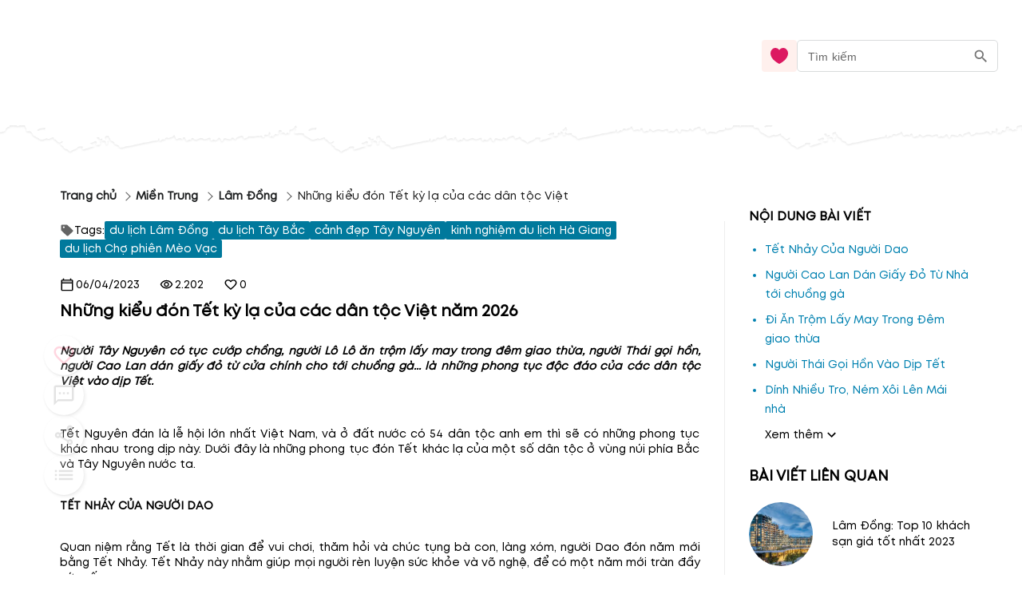

--- FILE ---
content_type: text/html; charset=utf-8
request_url: https://blog.mytour.vn/bai-viet/nhung-kieu-don-tet-ky-la-cua-cac-dan-toc-viet.html
body_size: 26798
content:
<!DOCTYPE html><html lang="vi"><head><meta name="google-site-verification" content="L2jjl788s-VnV6qeEwRdBKvnXMHDsYGBi8UIHeI01l0"><meta charset="utf-8"><meta name="application-name" content="Mytour blog"><meta name="apple-mobile-web-app-capable" content="yes"><meta name="apple-mobile-web-app-status-bar-style" content="default"><meta name="apple-mobile-web-app-title" content="Những kiểu đón Tết kỳ lạ của các dân tộc Việt năm 2026"><link rel="alternate" hreflang="vi" href="https://blog.mytour.vn/bai-viet/nhung-kieu-don-tet-ky-la-cua-cac-dan-toc-viet.html"><meta name="format-detection" content="telephone=no"><meta name="mobile-web-app-capable" content="yes"><meta name="msapplication-config" content="/icons/browserconfig.xml"><meta name="msapplication-TileColor" content="#2B5797"><meta name="msapplication-tap-highlight" content="no"><meta name="theme-color" content="#000000"><link rel="apple-touch-icon" href="/icon.png"><link rel="apple-touch-icon" sizes="152x152" href="/icon.png"><link rel="apple-touch-icon" sizes="180x180" href="/icon.png"><link rel="apple-touch-icon" sizes="167x167" href="/icon.png"><link rel="icon" type="image/png" sizes="32x32" href="/icon.png"><link rel="icon" type="image/png" sizes="16x16" href="/icon.png"><link rel="manifest" href="/manifest.json"><link rel="mask-icon" href="/icon.png" color="#5bbad5"><link rel="shortcut icon" href="/favicon.ico"><meta name="viewport" content="minimum-scale=1, initial-scale=1, width=device-width, shrink-to-fit=no, user-scalable=no, viewport-fit=cover"><meta http-equiv="Content-Type" content="text/html; charset=utf-8"><link rel="icon" type="/image/png" sizes="16x16" href="/favicon.ico"><link rel="canonical" href="https://blog.mytour.vn/bai-viet/nhung-kieu-don-tet-ky-la-cua-cac-dan-toc-viet.html"><title>Những kiểu đón Tết kỳ lạ của các dân tộc Việt năm 2026</title><meta property="og:locale" content="vi_VN"><meta name="description" content="Người Tây Nguyên có tục cướp chồng, người Lô Lô ăn trộm lấy may trong đêm giao thừa, người Thái gọi hồn, người Cao Lan dán giấy đỏ từ cửa chính cho tới chuồng gà... là những phong tục độc đáo của các dân tộc Việt vào dịp Tết. năm 2026"><meta name="keywords" content="tết cổ truyền, tet, phong tục, phong tuc, tet co truyen"><meta name="csrf-token" content="kh1ez4WH3sozbpbLC7tOumNr81Ut9n2kVwAu1g1S"><meta http-equiv="x-dns-prefetch-control" content="on"><link rel="dns-prefetch" href="https://mytourcdn.com/"><meta property="al:ios:app_name" content="Mytour.vn"><meta property="al:ios:app_store_id" content="1149730203"><meta property="al:android:app_name" content="Mytour.vn"><meta property="al:android:package" content="vn.mytour.apps.android"><meta property="fb:app_id" content="857393964278669"><meta property="fb:pages" content="180719541988518"><meta property="og:image" content="https://s3-ap-southeast-1.amazonaws.com/mytourcdn.com/resources/pictures/locations/let1413876563.jpg"><meta property="og:url" content="https://blog.mytour.vn/bai-viet/nhung-kieu-don-tet-ky-la-cua-cac-dan-toc-viet.html"><meta property="og:type" content="website"><meta property="og:site_name" content="Mytour Blog"><meta property="og:title" content="Những kiểu đón Tết kỳ lạ của các dân tộc Việt năm 2026"><meta property="og:description" content="Người Tây Nguyên có tục cướp chồng, người Lô Lô ăn trộm lấy may trong đêm giao thừa, người Thái gọi hồn, người Cao Lan dán giấy đỏ từ cửa chính cho tới chuồng gà... là những phong tục độc đáo của các dân tộc Việt vào dịp Tết. năm 2026"><meta name="twitter:card" content="summary_large_image"><meta name="twitter:site" content="@mytourvn"><meta name="twitter:creator" content="@mytourvn"><meta name="twitter:image" content="https://s3-ap-southeast-1.amazonaws.com/mytourcdn.com/resources/pictures/locations/let1413876563.jpg"><meta name="twitter:title" content="Những kiểu đón Tết kỳ lạ của các dân tộc Việt năm 2026"><meta name="twitter:description" content="Người Tây Nguyên có tục cướp chồng, người Lô Lô ăn trộm lấy may trong đêm giao thừa, người Thái gọi hồn, người Cao Lan dán giấy đỏ từ cửa chính cho tới chuồng gà... là những phong tục độc đáo của các dân tộc Việt vào dịp Tết. năm 2026"><script type="application/ld+json">{"@context":"https://schema.org","@type":"BreadcrumbList","itemListElement":[{"@type":"ListItem","position":1,"name":"Miền Trung","item":"https://blog.mytour.vn/mien-trung"},{"@type":"ListItem","position":2,"name":"Lâm Đồng","item":"https://blog.mytour.vn/dia-diem/lam-dong"},{"@type":"ListItem","position":3,"name":"Những kiểu đón Tết kỳ lạ của các dân tộc Việt","item":""}]}</script><script type="application/ld+json">{"@context":"http://schema.org","@type":"BlogPosting","image":"https://s3-ap-southeast-1.amazonaws.com/mytourcdn.com/resources/pictures/locations/let1413876563.jpg","url":"https://blog-dev.mytour.vn/bai-viet/nhung-kieu-don-tet-ky-la-cua-cac-dan-toc-viet","headline":"Những kiểu đón Tết kỳ lạ của các dân tộc Việt","alternativeHeadline":"Những kiểu đón Tết kỳ lạ của các dân tộc Việt","dateCreated":"2014-06-16T02:08:00","datePublished":"2014-06-16T02:08:00","dateModified":"2023-04-06T02:45:03","inLanguage":"vi-VN","isFamilyFriendly":"true","copyrightYear":"2022","copyrightHolder":"Mytour.vn","contentLocation":{"@type":"Place","name":"Lâm Đồng"},"author":{"@type":"Organization","name":"Mytour.vn","url":"https://mytour.vn"},"publisher":{"@type":"Organization","name":"Mytour.vn","url":"https://mytour.vn","logo":{"@type":"ImageObject","url":"https://storage.googleapis.com/tripi-assets/mytour/icons/icon_logo_mytour_red.svg","width":"120","height":"32"}},"mainEntityOfPage":"True","keywords":["tết cổ truyền"," tet"," phong tục"," phong tuc"," tet co truyen"],"genre":["SEO","JSON-LD"],"articleSection":"Những kiểu đón Tết kỳ lạ của các dân tộc Việt","articleBody":"Người Tây Nguyên có tục cướp chồng, người Lô Lô ăn trộm lấy may trong đêm giao thừa, người Thái gọi hồn, người Cao Lan dán giấy đỏ từ cửa chính cho tới chuồng gà... là những phong tục độc đáo của các dân tộc Việt vào dịp Tết."}</script><script type="application/ld+json">{"@context":"http://schema.org","@type":"NewsArticle","mainEntityOfPage":{"@type":"WebPage","@id":"https://mytour.vn/"},"headline":"Những kiểu đón Tết kỳ lạ của các dân tộc Việt","image":["https://s3-ap-southeast-1.amazonaws.com/mytourcdn.com/resources/pictures/locations/let1413876563.jpg"],"datePublished":"2014-06-16T02:08:00","dateModified":"2023-04-06T02:45:03","author":{"@type":"Organization","name":"Mytour.vn"},"publisher":{"@type":"Organization","name":"Mytour.vn","logo":{"@type":"ImageObject","url":"https://storage.googleapis.com/tripi-assets/mytour/icons/icon_logo_mytour_red.svg"}},"description":"Người Tây Nguyên có tục cướp chồng, người Lô Lô ăn trộm lấy may trong đêm giao thừa, người Thái gọi hồn, người Cao Lan dán giấy đỏ từ cửa chính cho tới chuồng gà... là những phong tục độc đáo của các dân tộc Việt vào dịp Tết."}</script><script type="application/ld+json">{"@context":"https://schema.org/","@type":"CreativeWorkSeries","name":"Những kiểu đón Tết kỳ lạ của các dân tộc Việt","description":"Người Tây Nguyên có tục cướp chồng, người Lô Lô ăn trộm lấy may trong đêm giao thừa, người Thái gọi hồn, người Cao Lan dán giấy đỏ từ cửa chính cho tới chuồng gà... là những phong tục độc đáo của các dân tộc Việt vào dịp Tết.","aggregateRating":{"@type":"AggregateRating","ratingValue":"4.0","bestRating":"5","ratingCount":373,"worstRating":"0"}}</script><meta name="next-head-count" content="54"><style>
              @font-face {
                font-family: Mt;
                src: url(https://storage.googleapis.com/public-tripi/tripi-feed/file/462870ySH/mt-regular.woff2);
                font-display: swap;
              }
            </style><script async="" src="https://www.googletagmanager.com/gtag/js?id=G-807CX9VC98" type="da00a87d599f9f8c9e9bda95-text/javascript"></script><script type="da00a87d599f9f8c9e9bda95-text/javascript">
                  window.dataLayer = window.dataLayer || [];
                  function gtag(){dataLayer.push(arguments);}
                  gtag('js', new Date());
                
                  gtag('config', 'G-807CX9VC98');
                  </script><script defer="" nomodule="" src="/_next/static/chunks/polyfills-c67a75d1b6f99dc8.js" type="da00a87d599f9f8c9e9bda95-text/javascript"></script><script src="/_next/static/chunks/webpack-326941c21cb52359.js" defer="" type="da00a87d599f9f8c9e9bda95-text/javascript"></script><script src="/_next/static/chunks/framework-31951206f16bddde.js" defer="" type="da00a87d599f9f8c9e9bda95-text/javascript"></script><script src="/_next/static/chunks/main-3a894281a7cfa4f2.js" defer="" type="da00a87d599f9f8c9e9bda95-text/javascript"></script><script src="/_next/static/chunks/pages/_app-f8eb2186322ac515.js" defer="" type="da00a87d599f9f8c9e9bda95-text/javascript"></script><script src="/_next/static/chunks/pages/bai-viet/%5Bcode%5D-eee0254de093058a.js" defer="" type="da00a87d599f9f8c9e9bda95-text/javascript"></script><script src="/_next/static/_xAl6Xyf2wBMThgZSGb5j/_buildManifest.js" defer="" type="da00a87d599f9f8c9e9bda95-text/javascript"></script><script src="/_next/static/_xAl6Xyf2wBMThgZSGb5j/_ssgManifest.js" defer="" type="da00a87d599f9f8c9e9bda95-text/javascript"></script><style>@charset "UTF-8";body,html{padding:0;margin:0}style{display:none!important}a{color:#00adef}a,a:hover{text-decoration:none}a:hover{color:#0081b0;outline:0}*{box-sizing:border-box;font-size:14px;line-height:1.4;font-family:Mt;-webkit-tap-highlight-color:transparent;font-display:optional}@media screen and (max-width:350px){*{font-size:.8571428571rem}}ul{padding-left:20px}*{outline:none}.pswp__button--arrow--left:before{background-image:url(/_next/static/media/default-skin.5c7414a4.5c7414a4.png)!important}h1,h2,h3{padding:0;margin:0}#body>:not(.banner-container){max-width:100%}#mobile_in_page_ads{display:none}#mobile_in_page_ads{position:fixed;top:70px;left:16px;height:calc(100vh - 60px);width:calc(100vw - 32px);z-index:-1;background-size:100% 100%;display:flex;align-items:center;justify-content:center}.pswp__button{width:44px;height:44px;position:relative;background:none;cursor:pointer;overflow:visible;-webkit-appearance:none;display:block;border:0;padding:0;margin:0;float:right;opacity:.75;transition:opacity .2s;box-shadow:none}.pswp__button:focus,.pswp__button:hover{opacity:1}.pswp__button:active{outline:none;opacity:.9}.pswp__button::-moz-focus-inner{padding:0;border:0}.pswp__button,.pswp__button--arrow--left:before,.pswp__button--arrow--right:before{background:url(/_next/static/media/default-skin.5c7414a4.png) 0 0 no-repeat;background-size:264px 88px;width:44px;height:44px}.pswp__button--close{background-position:0 -44px}.pswp__button--share{background-position:-44px -44px}.pswp__button--fs{display:none}.pswp__button--zoom{display:none;background-position:-88px 0}.pswp__button--arrow--left,.pswp__button--arrow--right{background:none;top:50%;margin-top:-50px;width:70px;height:100px;position:absolute}.pswp__button--arrow--left{left:0}.pswp__button--arrow--right{right:0}.pswp__button--arrow--left:before,.pswp__button--arrow--right:before{content:"";top:35px;background-color:rgba(0,0,0,.3);height:30px;width:32px;position:absolute}.pswp__button--arrow--left:before{left:6px;background-position:-138px -44px}.pswp__button--arrow--right:before{right:6px;background-position:-94px -44px}.pswp__counter,.pswp__share-modal{-webkit-user-select:none;-moz-user-select:none;-ms-user-select:none;user-select:none}.pswp__share-modal{display:block;background:rgba(0,0,0,.5);width:100%;height:100%;top:0;left:0;padding:10px;position:absolute;z-index:1600;opacity:0;transition:opacity .25s ease-out;-webkit-backface-visibility:hidden;will-change:opacity}.pswp__share-modal--hidden{display:none}.pswp__share-tooltip{z-index:1620;position:absolute;background:#fff;top:56px;border-radius:2px;display:block;width:auto;right:44px;box-shadow:0 2px 5px rgba(0,0,0,.25);transform:translateY(6px);transition:transform .25s;-webkit-backface-visibility:hidden;will-change:transform}.pswp__counter{position:absolute;left:0;top:0;height:44px;font-size:13px;line-height:44px;color:#fff;opacity:.75;padding:0 10px}.pswp__caption{position:absolute;left:0;bottom:0;width:100%;min-height:44px}.pswp__caption__center{text-align:left;max-width:420px;margin:0 auto;font-size:13px;padding:10px;line-height:20px;color:#ccc}.pswp__preloader{width:44px;height:44px;position:absolute;top:0;left:50%;margin-left:-22px;opacity:0;transition:opacity .25s ease-out;will-change:opacity;direction:ltr}.pswp__preloader__icn{width:20px;height:20px;margin:12px}@media screen and (max-width:1024px){.pswp__preloader{position:relative;left:auto;top:auto;margin:0;float:right}}.pswp__ui{-webkit-font-smoothing:auto;visibility:visible;opacity:1;z-index:1550}.pswp__top-bar{position:absolute;left:0;top:0;height:44px;width:100%}.pswp__caption,.pswp__top-bar{-webkit-backface-visibility:hidden;will-change:opacity;transition:opacity 333ms cubic-bezier(.4,0,.22,1)}.pswp__caption,.pswp__top-bar{background-color:rgba(0,0,0,.5)}.pswp__ui--hidden .pswp__button--arrow--left,.pswp__ui--hidden .pswp__button--arrow--right,.pswp__ui--hidden .pswp__caption,.pswp__ui--hidden .pswp__top-bar{opacity:.001}.pswp{display:none;position:absolute;width:100%;height:100%;left:0;top:0;overflow:hidden;touch-action:none;z-index:1500;-webkit-text-size-adjust:100%;-webkit-backface-visibility:hidden;outline:none}.pswp *{box-sizing:border-box}.pswp__bg{background:#000;opacity:0;transform:translateZ(0);-webkit-backface-visibility:hidden}.pswp__bg,.pswp__scroll-wrap{position:absolute;left:0;top:0;width:100%;height:100%}.pswp__scroll-wrap{overflow:hidden}.pswp__container{touch-action:none;position:absolute;left:0;right:0;top:0;bottom:0}.pswp__container{-webkit-user-select:none;-moz-user-select:none;-ms-user-select:none;user-select:none;-webkit-tap-highlight-color:transparent;-webkit-touch-callout:none}.pswp__bg{will-change:opacity;transition:opacity 333ms cubic-bezier(.4,0,.22,1)}.pswp__container{-webkit-backface-visibility:hidden}.pswp__item{right:0;bottom:0;overflow:hidden}.pswp__item{position:absolute;left:0;top:0}.MyImage_my-image__fYJfL{color:transparent;background-repeat:no-repeat;background-position:50%}a.MyLink_my-link__0MJ54{-webkit-text-decoration:auto;text-decoration:auto;color:inherit;font-size:inherit;cursor:pointer}.MyBreadCrumb_my-bread-crumb__uSdkt{max-width:1180px;background:#fff;box-shadow:-30px 0 0 #fff,30px 0 0 #fff;padding:10px 0 0}.MyBreadCrumb_my-bread-crumb__uSdkt .MyBreadCrumb_link__zUHLM{font-family:Mt}.MyBreadCrumb_my-bread-crumb__uSdkt li{padding:5px 0;color:#1d1f20;font-weight:600;align-items:center;display:flex}.MyBreadCrumb_my-bread-crumb__uSdkt li:hover{font-weight:600;color:#bf0c2b;text-decoration:underline}.MyBreadCrumb_my-bread-crumb__uSdkt li:last-child{font-weight:400;text-decoration:none!important}.MyBreadCrumb_my-bread-crumb__uSdkt li a{font-weight:inherit}.MyBreadCrumb_my-bread-crumb__uSdkt .MyBreadCrumb_separator__duYjt{transform:rotate(45deg);border-top:1px solid #606060;border-right:1px solid #606060;height:8px;width:8px}.MobileHeader_header__OznUm{position:relative;background:#fff}.MobileHeader_header__OznUm .MobileHeader_logo___hM8H{text-align:center;height:56px;display:flex;justify-content:center;align-items:center}.MobileHeader_header__OznUm .MobileHeader_top-banner-blog__I__ym{bottom:0;background-image:url(/_next/static/media/blog-header-bar_mobile.dae66582.webp);background-repeat:no-repeat;background-position:bottom;background-size:100% auto}.MobileHeader_header__OznUm .MobileHeader_heart__U3GbG{transition:.25s;color:#dc1961;margin:8px}.MobileHeader_header__OznUm .MobileHeader_heart__U3GbG *{fill:currentColor;stroke:currentColor}@media screen and (min-width:400px){.MobileHeader_header__OznUm .MobileHeader_top-banner-blog__I__ym{background-image:url(/_next/static/media/blog-header-bar.a84ff5ca.webp)}}.MobileLayoutIsr_mobile-layout-isr__EPYPZ{min-height:100vh;justify-content:space-between;padding-bottom:1px!important}.MobileLayoutIsr_mobile-layout-isr__EPYPZ .MobileLayoutIsr_content__e6Vww{min-height:calc(100vh - 350px);flex:1 1;max-width:1180px;margin:0 auto;width:100%}.MobileLayoutIsr_mobile-layout-isr__EPYPZ.MobileLayoutIsr_isr__lZWh1 .MobileLayoutIsr_desktop-only__7hEpd{display:contents!important}.MobileLayoutIsr_mobile-layout-isr__EPYPZ.MobileLayoutIsr_isr__lZWh1 .MobileLayoutIsr_mobile-only__NQnSg{display:none!important}@media screen and (max-width:800px){.MobileLayoutIsr_mobile-layout-isr__EPYPZ.MobileLayoutIsr_isr__lZWh1 .MobileLayoutIsr_desktop-only__7hEpd{display:none!important}.MobileLayoutIsr_mobile-layout-isr__EPYPZ.MobileLayoutIsr_isr__lZWh1 .MobileLayoutIsr_mobile-only__NQnSg{display:block!important}}.ShareAction_share-action__S_BFE .ShareAction_div-comment__PlNlD{display:flex;justify-content:center;align-items:center;gap:9px}.ShareAction_share-action__S_BFE .ShareAction_text-react__GjyIu{font-size:1rem;font-weight:400;line-height:20px;letter-spacing:0}.ShareAction_share-action__S_BFE .ShareAction_icon-share__wNdoa{cursor:pointer}.ShareAction_share-action__S_BFE .ShareAction_icon-share__wNdoa *{stroke:currentColor}.ReactRow_react-row__dr4k7{display:flex;align-items:center;width:100%;gap:50px}.ReactRow_react-row__dr4k7 .ReactRow_icon-heart__WXEJj{color:#f36;cursor:pointer}.ReactRow_react-row__dr4k7 .ReactRow_icon-heart__WXEJj *{fill:currentColor;stroke:currentColor}.ReactRow_react-row__dr4k7 .ReactRow_text-react__yYlQ6{font-size:1rem;font-weight:400;line-height:20px;letter-spacing:0}.ReactRow_react-row__dr4k7 .ReactRow_div-comment__wRNlf,.ReactRow_react-row__dr4k7 .ReactRow_div-heart__8UsGA{display:flex;justify-content:center;align-items:center;gap:9px}.ReactRow_react-row__dr4k7.ReactRow_mobile__KWVlj{max-width:1000px;flex-wrap:wrap;gap:16px}.ReactRow_react-row__dr4k7.ReactRow_mobile__KWVlj .ReactRow_div-comment__wRNlf,.ReactRow_react-row__dr4k7.ReactRow_mobile__KWVlj .ReactRow_div-heart__8UsGA{gap:4px}.ReactRow_container__0_l4z{gap:10px}.ReactRow_container__0_l4z .ReactRow_rating__IzDyb{white-space:nowrap;gap:10px}.ReactRow_container__0_l4z .ReactRow_rating__IzDyb .ReactRow_score__xjp5O{color:#f36;font-size:17px;font-weight:600}.ReactRow_container__0_l4z .ReactRow_rating__IzDyb .ReactRow_star__7CwPS{transform:translateY(2px)}@media screen and (max-width:530px){.ReactRow_container__0_l4z{flex-wrap:wrap}}.CommentForm_comment-form__pEet3{margin-top:8px;width:100%;min-height:80px}.CommentForm_comment-form__pEet3 .CommentForm_input__fzJU4{margin-bottom:10px;margin-top:10px}.CommentForm_comment-form__pEet3 .CommentForm_input__fzJU4.CommentForm_comment__5zqI8 textarea{padding:4px;margin-right:25px}.CommentForm_comment-form__pEet3 .CommentForm_error-message__tyi9J{color:red}.CommentForm_comment-form__pEet3 .CommentForm_row-image__hdKdp{display:flex;gap:4px}.RelativePost_related-posts-text___Qcvq{font-size:1.2857142857rem;font-weight:600;line-height:24px;letter-spacing:0;text-align:left;z-index:1}.RelativePost_related-posts-list__OZF__{margin-top:20px;margin-bottom:30px}.RelativePost_related-posts-list__OZF__ .RelativePost_related-posts-ele__Zy_TN{display:flex;align-items:center;width:100%;justify-content:center;margin-bottom:16px;cursor:pointer}.RelativePost_related-posts-list__OZF__ .RelativePost_related-posts-ele__Zy_TN .RelativePost_text-desc__WEvT2{z-index:1;font-size:1rem;font-weight:400;line-height:20px;letter-spacing:0;margin-left:24px;flex:2 1;overflow:hidden;text-overflow:ellipsis;display:-webkit-box;-webkit-line-clamp:3;-webkit-box-orient:vertical;-webkit-user-select:none;-moz-user-select:none;-ms-user-select:none;user-select:none}.RelativePost_related-posts-list__OZF__ .RelativePost_related-posts-ele__Zy_TN:hover .RelativePost_text-desc__WEvT2{color:#0081b0;text-decoration:underline}.RelativePost_related-posts-list__OZF__ .RelativePost_related-posts-ele__Zy_TN .RelativePost_image-post__DEK41{position:relative;width:80px;height:80px;overflow:hidden;border-radius:100%}@media screen and (orientation:landscape)and (min-width:600px){.RelativePost_related-posts-list__OZF__.RelativePost_mobile__ag2XW .RelativePost_item__pETeO{float:left;max-width:50%!important}}@media screen and (orientation:landscape)and (min-width:750px){.RelativePost_related-posts-list__OZF__.RelativePost_mobile__ag2XW .RelativePost_item__pETeO{float:left;max-width:33%!important}}.RelativePost_mytour-link__HT5_Z{margin-bottom:20px}.RelativePost_mytour-link__HT5_Z .RelativePost_item__pETeO{cursor:pointer;padding:4px 0;font-size:1rem;line-height:24px;border-bottom:none;display:list-item;color:#0081b0}.Topic_topic__ypXPs{overflow:hidden;background-color:#fff}.RightContent_right-content__uc6oN{min-width:250px;flex:1 1;display:flex;flex-direction:column;margin-left:70px;z-index:1}@media screen and (min-width:901px){.RightContent_right-content__uc6oN{margin-left:30px}}@media screen and (max-width:900px){.RightContent_right-content__uc6oN{margin-left:0}}.RowTag_row-tag__MKiHL{display:flex;flex-wrap:wrap;gap:8px;margin-top:16px;margin-bottom:24px}.RowTag_row-tag__MKiHL .RowTag_tag-element__fyPjk{padding:2px 6px;background-color:#00799c;color:#fff;border-radius:2px;cursor:pointer;display:flex;align-items:center}.RowTag_row-tag__MKiHL .RowTag_tag-element__fyPjk.RowTag_title__I6gOw{background-color:#fff;color:#000;padding:0;gap:3px}.FloatButton_container___ehtc{display:flex;flex-direction:column;align-items:center;opacity:.2;transition:.5s}.FloatButton_container___ehtc button.FloatButton_blog-menu__VPlwL{position:fixed;top:calc(50% - 23px);left:0;z-index:4;background-color:#fff;border-radius:0 5px 5px 0;padding:8px 5px;box-shadow:0 2px 1px -1px rgba(0,0,0,.2),0 1px 1px 0 rgba(0,0,0,.14),0 1px 3px 0 rgba(0,0,0,.12)}.FloatButton_container___ehtc:hover{transition:.2s;opacity:1}.MobileButtons_mobile-buttons__p0hGP{position:fixed;right:7px;bottom:65px;opacity:.2;transition:all .5s ease 0s}.MobileButtons_mobile-buttons__p0hGP .MobileButtons_root-btn__Tdr2K{width:46px;height:46px}.MobileButtons_mobile-buttons__p0hGP .MobileButtons_actions__5UXtP{margin-bottom:-44px!important}.MobileButtons_mobile-buttons__p0hGP .MobileButtons_icon__Wqwcl{font-size:20px;height:auto;display:flex}.MobileButtons_mobile-buttons__p0hGP .MobileButtons_icon__Wqwcl svg{width:30px;height:30px}.MobileButtons_mobile-buttons__p0hGP .MobileButtons_child__xp2nR{margin:5px;width:40px;height:40px}.MobileButtons_mobile-buttons__p0hGP .MobileButtons_child__xp2nR svg{width:25px}.ScrollIndicator_scroll-indicator__l9jK7{position:fixed;top:0;z-index:1000;left:0;width:100vw!important}.ScrollIndicator_scroll-indicator__l9jK7 .ScrollIndicator_progress-bar__UybHo{position:absolute;display:none;top:0;left:0;width:80%;height:3px!important;background-color:#f36;z-index:10000}.BackgroundBanner_background-banner__KyVyB{background-color:#fff}.BackgroundBanner_background-banner__KyVyB .BackgroundBanner_landcape-image__PzS_P{display:none}@media screen and (orientation:landscape){.BackgroundBanner_background-banner__KyVyB .BackgroundBanner_landcape-image__PzS_P{display:block!important}}.BackgroundBanner_background-banner__KyVyB .BackgroundBanner_item__JQKQz{position:absolute;top:0;left:0;height:100%;width:100%;background-size:100% 100%;background-color:#fff}.PostIsr_post__XH_DM{position:relative;margin:20px 0 0;padding:0 15px;box-shadow:0 -30px 0 #fff}.PostIsr_post__XH_DM .PostIsr_flexbox-wrapper__UN7Wo{display:flex;flex-wrap:wrap;box-shadow:0 40px 0 #fff,-30px 0 0 #fff,30px 0 0 #fff}.PostIsr_post__XH_DM .PostIsr_container2__wVE8m{box-shadow:-30px 0 0 #fff,30px 0 0 #fff}.PostIsr_post__XH_DM .PostIsr_regular__FzhL2{flex:3 1;position:relative}.PostIsr_post__XH_DM .PostIsr_regular__FzhL2 .PostIsr_author-name__r59aL{text-align:right;font-style:italic;font-weight:400;font-size:1rem;line-height:19px;margin-top:20px}.PostIsr_post__XH_DM .PostIsr_regular__FzhL2 .PostIsr_year-release__azShs{text-align:right;margin:12px 0}.PostIsr_post__XH_DM .PostIsr_regular__FzhL2 .PostIsr_name-post__Zc6Fw{font-size:1.4285714286rem;font-weight:600;line-height:24px;letter-spacing:0;text-align:left;margin-bottom:28px}.PostIsr_post__XH_DM .PostIsr_regular__FzhL2 .PostIsr_body__B0B4A{margin-bottom:20px;max-height:250vh;overflow:hidden}.PostIsr_post__XH_DM .PostIsr_regular__FzhL2 .PostIsr_body__B0B4A.PostIsr_full-view__YkrWR{max-height:unset;overflow:unset;box-shadow:-30px 0 0 #fff,30px 0 0 #fff}.PostIsr_post__XH_DM .PostIsr_regular__FzhL2 .PostIsr_body__B0B4A img{max-width:100%;height:auto!important;background-color:#fafafa}.PostIsr_post__XH_DM .PostIsr_regular__FzhL2 .PostIsr_body__B0B4A p>em{display:block}.PostIsr_post__XH_DM.PostIsr_mobile__c_Nq3{margin-top:0}.PostIsr_post__XH_DM.PostIsr_mobile__c_Nq3 .PostIsr_body__B0B4A{margin-bottom:20px}.PostIsr_post__XH_DM.PostIsr_mobile__c_Nq3 .PostIsr_body__B0B4A img{max-width:calc(100vw - 30px);height:auto!important}.PostIsr_post__XH_DM.PostIsr_mobile__c_Nq3 .PostIsr_flexbox-wrapper__UN7Wo{flex-wrap:wrap;flex-direction:column}.PostIsr_post__XH_DM.PostIsr_mobile__c_Nq3 .PostIsr_regular__FzhL2{flex:none}.PostIsr_post__XH_DM.PostIsr_mobile__c_Nq3 .PostIsr_name-post__Zc6Fw{margin-top:30px}@media screen and (max-width:900px){.PostIsr_post__XH_DM .PostIsr_flexbox-wrapper__UN7Wo{flex-direction:column;overflow:hidden}.PostIsr_post__XH_DM .PostIsr_regular__FzhL2{padding-bottom:30px}}</style><script src="/cdn-cgi/scripts/7d0fa10a/cloudflare-static/rocket-loader.min.js" data-cf-settings="da00a87d599f9f8c9e9bda95-|49"></script><link rel="stylesheet" href="/_next/static/css/2d220b6493559381.css" data-n-g="" media="print" onload="this.media='all'"><noscript><link rel="stylesheet" href="/_next/static/css/2d220b6493559381.css"></noscript><noscript data-n-css=""></noscript></head><body><noscript><iframe src="https://gtm.tripi.vn/ns.html?id=GTM-5XW6PZ2" height="0" width="0" style="display:none;visibility:hidden"></iframe></noscript><div id="__next"><span></span> <!-- --><div style="display:flex;flex-direction:column;padding:0;margin:0;font-weight:initial" class="MobileLayoutIsr_mobile-layout-isr__EPYPZ MobileLayoutIsr_isr__lZWh1"><span style="display:none" class="MobileLayoutIsr_desktop-only__7hEpd"><div class="lazyload-wrapper "><div class="lazyload-placeholder"></div></div></span><span class="MobileLayoutIsr_mobile-only__NQnSg"><div class="MobileHeader_header__OznUm undefined"><div style="height:56px"><span class="mobile-top-header" style="transition:0.3s"><a class="MyLink_my-link__0MJ54 MobileHeader_logo___hM8H" href="/" title="Mytour blog"><span style="display:none">Mytour blog</span><span style="box-sizing:border-box;display:inline-block;overflow:hidden;width:initial;height:initial;background:none;opacity:1;border:0;margin:0;padding:0;position:relative;max-width:100%"><span style="box-sizing:border-box;display:block;width:initial;height:initial;background:none;opacity:1;border:0;margin:0;padding:0;max-width:100%"><img style="display:block;max-width:100%;width:initial;height:initial;background:none;opacity:1;border:0;margin:0;padding:0" alt="" aria-hidden="true" src="data:image/svg+xml,%3csvg%20xmlns=%27http://www.w3.org/2000/svg%27%20version=%271.1%27%20width=%27120%27%20height=%2756%27/%3e"></span><img alt="img_logo" title="" src="[data-uri]" decoding="async" data-nimg="intrinsic" class="MyImage_my-image__fYJfL" style="max-height:100%;position:absolute;top:0;left:0;bottom:0;right:0;box-sizing:border-box;padding:0;border:none;margin:auto;display:block;width:0;height:0;min-width:100%;max-width:100%;min-height:100%;object-fit:contain"><noscript><img alt="img_logo" title="" srcSet="https://gcs.tripi.vn/public-tripi/tripi-feed/img/478809Xan/icon---copy.png 1x, https://gcs.tripi.vn/public-tripi/tripi-feed/img/478809Xan/icon---copy.png 2x" src="https://gcs.tripi.vn/public-tripi/tripi-feed/img/478809Xan/icon---copy.png" decoding="async" data-nimg="intrinsic" style="max-height:100%;position:absolute;top:0;left:0;bottom:0;right:0;box-sizing:border-box;padding:0;border:none;margin:auto;display:block;width:0;height:0;min-width:100%;max-width:100%;min-height:100%;object-fit:contain" class="MyImage_my-image__fYJfL" loading="lazy"/></noscript></span></a><div style="display:flex;flex-direction:row;justify-content:center;align-items:center;padding:0;margin:0;font-weight:initial;position:absolute;right:0;top:4px"><a class="MyLink_my-link__0MJ54" href="/yeu-thich"><svg width="24" height="24" fill="none" xmlns="http://www.w3.org/2000/svg" class="MobileHeader_heart__U3GbG"><path d="M11.391 5.042a.75.75 0 001.218 0c.994-1.383 2.554-2.292 4.257-2.292 2.921 0 5.384 2.592 5.384 5.954 0 3.842-2.533 6.974-5.229 9.207a26.717 26.717 0 01-5.02 3.258l-.134-.068a27.032 27.032 0 01-4.887-3.21c-2.698-2.241-5.23-5.373-5.23-9.187 0-3.362 2.463-5.954 5.384-5.954 1.703 0 3.263.909 4.257 2.292z" stroke="#8C9497" stroke-width="1.5" stroke-linecap="round" stroke-linejoin="round"></path></svg></a><style data-emotion-css="klfyup">.css-klfyup{text-align:center;-webkit-flex:0 0 auto;-ms-flex:0 0 auto;flex:0 0 auto;font-size:1.5rem;padding:8px;border-radius:50%;overflow:visible;color:rgba(0,0,0,0.54);-webkit-transition:background-color 150ms cubic-bezier(0.4,0,0.2,1) 0ms;transition:background-color 150ms cubic-bezier(0.4,0,0.2,1) 0ms;padding:10px;}.css-klfyup:hover{background-color:rgba(0,0,0,0.04);}@media (hover:none){.css-klfyup:hover{background-color:transparent;}}.css-klfyup.Mui-disabled{background-color:transparent;color:rgba(0,0,0,0.26);}</style><style data-emotion-css="12j9uqf">.css-12j9uqf{display:-webkit-inline-box;display:-webkit-inline-flex;display:-ms-inline-flexbox;display:inline-flex;-webkit-align-items:center;-webkit-box-align:center;-ms-flex-align:center;align-items:center;-webkit-box-pack:center;-webkit-justify-content:center;-ms-flex-pack:center;justify-content:center;position:relative;box-sizing:border-box;-webkit-tap-highlight-color:transparent;background-color:transparent;outline:0;border:0;margin:0;border-radius:0;padding:0;cursor:pointer;-webkit-user-select:none;-moz-user-select:none;-ms-user-select:none;user-select:none;vertical-align:middle;-moz-appearance:none;-webkit-appearance:none;-webkit-text-decoration:none;text-decoration:none;color:inherit;text-align:center;-webkit-flex:0 0 auto;-ms-flex:0 0 auto;flex:0 0 auto;font-size:1.5rem;padding:8px;border-radius:50%;overflow:visible;color:rgba(0,0,0,0.54);-webkit-transition:background-color 150ms cubic-bezier(0.4,0,0.2,1) 0ms;transition:background-color 150ms cubic-bezier(0.4,0,0.2,1) 0ms;padding:10px;}.css-12j9uqf::-moz-focus-inner{border-style:none;}.css-12j9uqf.Mui-disabled{pointer-events:none;cursor:default;}@media print{.css-12j9uqf{color-adjust:exact;}}.css-12j9uqf:hover{background-color:rgba(0,0,0,0.04);}@media (hover:none){.css-12j9uqf:hover{background-color:transparent;}}.css-12j9uqf.Mui-disabled{background-color:transparent;color:rgba(0,0,0,0.26);}</style><button class="MuiButtonBase-root MuiIconButton-root MuiIconButton-sizeMedium css-12j9uqf" tabindex="0" type="submit" aria-label="search"><style data-emotion-css="6flbmm">.css-6flbmm{-webkit-user-select:none;-moz-user-select:none;-ms-user-select:none;user-select:none;width:1em;height:1em;display:inline-block;fill:currentColor;-webkit-flex-shrink:0;-ms-flex-negative:0;flex-shrink:0;-webkit-transition:fill 200ms cubic-bezier(0.4,0,0.2,1) 0ms;transition:fill 200ms cubic-bezier(0.4,0,0.2,1) 0ms;font-size:2.1875rem;}</style><svg class="MuiSvgIcon-root MuiSvgIcon-fontSizeLarge css-6flbmm" focusable="false" viewBox="0 0 24 24" aria-hidden="true" data-testid="SearchOutlinedIcon"><path d="M15.5 14h-.79l-.28-.27C15.41 12.59 16 11.11 16 9.5 16 5.91 13.09 3 9.5 3S3 5.91 3 9.5 5.91 16 9.5 16c1.61 0 3.09-.59 4.23-1.57l.27.28v.79l5 4.99L20.49 19l-4.99-5zm-6 0C7.01 14 5 11.99 5 9.5S7.01 5 9.5 5 14 7.01 14 9.5 11.99 14 9.5 14z"></path></svg></button></div></span></div><div style="height:40px;margin-top:-15px" class="MobileHeader_top-banner-blog__I__ym"></div></div></span><div class="MobileLayoutIsr_content__e6Vww"><div class="ScrollIndicator_scroll-indicator__l9jK7"><div class="ScrollIndicator_progress-bar__UybHo"></div></div><div class="PostIsr_post__XH_DM PostIsr_mobile__c_Nq3"><div class="MyBreadCrumb_my-bread-crumb__uSdkt"><style data-emotion-css="18m8r0v">.css-18m8r0v{margin:0;font-family:"Roboto","Helvetica","Arial",sans-serif;font-weight:400;font-size:1rem;line-height:1.5;-webkit-letter-spacing:0.00938em;-moz-letter-spacing:0.00938em;-ms-letter-spacing:0.00938em;letter-spacing:0.00938em;color:rgba(0,0,0,0.6);}</style><nav class="MuiTypography-root MuiTypography-body1 MuiBreadcrumbs-root css-18m8r0v" aria-label="breadcrumb"><style data-emotion-css="nhb8h9">.css-nhb8h9{display:-webkit-box;display:-webkit-flex;display:-ms-flexbox;display:flex;-webkit-flex-wrap:wrap;-ms-flex-wrap:wrap;flex-wrap:wrap;-webkit-align-items:center;-webkit-box-align:center;-ms-flex-align:center;align-items:center;padding:0;margin:0;list-style:none;}</style><ol class="MuiBreadcrumbs-ol css-nhb8h9"><li class="MuiBreadcrumbs-li"><a class="MyLink_my-link__0MJ54 MyBreadCrumb_link__zUHLM" href="/">Trang chủ</a></li><style data-emotion-css="3mf706">.css-3mf706{display:-webkit-box;display:-webkit-flex;display:-ms-flexbox;display:flex;-webkit-user-select:none;-moz-user-select:none;-ms-user-select:none;user-select:none;margin-left:8px;margin-right:8px;}</style><li aria-hidden="true" class="MuiBreadcrumbs-separator css-3mf706"><div class="MyBreadCrumb_separator__duYjt"></div></li><li class="MuiBreadcrumbs-li"><a class="MyLink_my-link__0MJ54 MyBreadCrumb_link__zUHLM" href="https://blog.mytour.vn/mien-trung">Miền Trung</a></li><li aria-hidden="true" class="MuiBreadcrumbs-separator css-3mf706"><div class="MyBreadCrumb_separator__duYjt"></div></li><li class="MuiBreadcrumbs-li"><a class="MyLink_my-link__0MJ54 MyBreadCrumb_link__zUHLM" href="https://blog.mytour.vn/dia-diem/lam-dong.html">Lâm Đồng</a></li><li aria-hidden="true" class="MuiBreadcrumbs-separator css-3mf706"><div class="MyBreadCrumb_separator__duYjt"></div></li><li class="MuiBreadcrumbs-li"><style data-emotion-css="nbfzex">.css-nbfzex{margin:0;font-family:"Roboto","Helvetica","Arial",sans-serif;font-weight:400;font-size:1rem;line-height:1.5;-webkit-letter-spacing:0.00938em;-moz-letter-spacing:0.00938em;-ms-letter-spacing:0.00938em;letter-spacing:0.00938em;color:rgba(0,0,0,0.87);}</style><span class="MuiTypography-root MuiTypography-body1 MyBreadCrumb_link__zUHLM css-nbfzex">Những kiểu đón Tết kỳ lạ của các dân tộc Việt</span></li></ol></nav></div><div class="PostIsr_flexbox-wrapper__UN7Wo"><div class="PostIsr_regular__FzhL2"><div class=""><div class="RowTag_row-tag__MKiHL"><div class="RowTag_tag-element__fyPjk RowTag_title__I6gOw" style="cursor:initial"><style data-emotion-css="1k33q06">.css-1k33q06{-webkit-user-select:none;-moz-user-select:none;-ms-user-select:none;user-select:none;width:1em;height:1em;display:inline-block;fill:currentColor;-webkit-flex-shrink:0;-ms-flex-negative:0;flex-shrink:0;-webkit-transition:fill 200ms cubic-bezier(0.4,0,0.2,1) 0ms;transition:fill 200ms cubic-bezier(0.4,0,0.2,1) 0ms;font-size:1.25rem;}</style><svg class="MuiSvgIcon-root MuiSvgIcon-fontSizeSmall css-1k33q06" focusable="false" viewBox="0 0 24 24" aria-hidden="true" data-testid="SellIcon" style="color:#646464"><path d="m21.41 11.41-8.83-8.83c-.37-.37-.88-.58-1.41-.58H4c-1.1 0-2 .9-2 2v7.17c0 .53.21 1.04.59 1.41l8.83 8.83c.78.78 2.05.78 2.83 0l7.17-7.17c.78-.78.78-2.04-.01-2.83zM6.5 8C5.67 8 5 7.33 5 6.5S5.67 5 6.5 5 8 5.67 8 6.5 7.33 8 6.5 8z"></path></svg>Tags:<!-- --></div><a class="MyLink_my-link__0MJ54 RowTag_tag-element__fyPjk" href="https://blog.mytour.vn/tag/du-lich-lam-dong.html">du lịch Lâm Đồng</a><a class="MyLink_my-link__0MJ54 RowTag_tag-element__fyPjk" href="https://blog.mytour.vn/tag/du-lich-tay-bac.html">du lịch Tây Bắc</a><a class="MyLink_my-link__0MJ54 RowTag_tag-element__fyPjk" href="https://blog.mytour.vn/tag/canh-dep-tay-nguyen.html">cảnh đẹp Tây Nguyên</a><a class="MyLink_my-link__0MJ54 RowTag_tag-element__fyPjk" href="https://blog.mytour.vn/tag/kinh-nghiem-du-lich-ha-giang.html">kinh nghiệm du lịch Hà Giang</a><a class="MyLink_my-link__0MJ54 RowTag_tag-element__fyPjk" href="https://blog.mytour.vn/tag/du-lich-cho-phien-meo-vac.html">du lịch Chợ phiên Mèo Vạc</a></div><div style="display:flex;flex-direction:row;align-items:center;justify-content:flex-start" class="PostIsr_year-release__azShs"><style data-emotion-css="1k33q06">.css-1k33q06{-webkit-user-select:none;-moz-user-select:none;-ms-user-select:none;user-select:none;width:1em;height:1em;display:inline-block;fill:currentColor;-webkit-flex-shrink:0;-ms-flex-negative:0;flex-shrink:0;-webkit-transition:fill 200ms cubic-bezier(0.4,0,0.2,1) 0ms;transition:fill 200ms cubic-bezier(0.4,0,0.2,1) 0ms;font-size:1.25rem;}</style><svg class="MuiSvgIcon-root MuiSvgIcon-fontSizeSmall css-1k33q06" focusable="false" viewBox="0 0 24 24" aria-hidden="true" data-testid="CalendarTodayTwoToneIcon" style="margin-right:2px"><path d="M20 3h-1V1h-2v2H7V1H5v2H4c-1.1 0-2 .9-2 2v16c0 1.1.9 2 2 2h16c1.1 0 2-.9 2-2V5c0-1.1-.9-2-2-2zm0 2v3H4V5h16zM4 21V10h16v11H4z"></path><path d="M4 5.01h16V8H4z" opacity=".3"></path></svg>06/04/2023<!-- --><style data-emotion-css="1k33q06">.css-1k33q06{-webkit-user-select:none;-moz-user-select:none;-ms-user-select:none;user-select:none;width:1em;height:1em;display:inline-block;fill:currentColor;-webkit-flex-shrink:0;-ms-flex-negative:0;flex-shrink:0;-webkit-transition:fill 200ms cubic-bezier(0.4,0,0.2,1) 0ms;transition:fill 200ms cubic-bezier(0.4,0,0.2,1) 0ms;font-size:1.25rem;}</style><svg class="MuiSvgIcon-root MuiSvgIcon-fontSizeSmall css-1k33q06" focusable="false" viewBox="0 0 24 24" aria-hidden="true" data-testid="VisibilityOutlinedIcon" style="margin:0 2px 0 25px"><path d="M12 6c3.79 0 7.17 2.13 8.82 5.5C19.17 14.87 15.79 17 12 17s-7.17-2.13-8.82-5.5C4.83 8.13 8.21 6 12 6m0-2C7 4 2.73 7.11 1 11.5 2.73 15.89 7 19 12 19s9.27-3.11 11-7.5C21.27 7.11 17 4 12 4zm0 5c1.38 0 2.5 1.12 2.5 2.5S13.38 14 12 14s-2.5-1.12-2.5-2.5S10.62 9 12 9m0-2c-2.48 0-4.5 2.02-4.5 4.5S9.52 16 12 16s4.5-2.02 4.5-4.5S14.48 7 12 7z"></path></svg>2.202<!-- --><style data-emotion-css="1k33q06">.css-1k33q06{-webkit-user-select:none;-moz-user-select:none;-ms-user-select:none;user-select:none;width:1em;height:1em;display:inline-block;fill:currentColor;-webkit-flex-shrink:0;-ms-flex-negative:0;flex-shrink:0;-webkit-transition:fill 200ms cubic-bezier(0.4,0,0.2,1) 0ms;transition:fill 200ms cubic-bezier(0.4,0,0.2,1) 0ms;font-size:1.25rem;}</style><svg class="MuiSvgIcon-root MuiSvgIcon-fontSizeSmall css-1k33q06" focusable="false" viewBox="0 0 24 24" aria-hidden="true" data-testid="FavoriteBorderOutlinedIcon" style="margin:0 2px 0 25px;cursor:pointer"><path d="M16.5 3c-1.74 0-3.41.81-4.5 2.09C10.91 3.81 9.24 3 7.5 3 4.42 3 2 5.42 2 8.5c0 3.78 3.4 6.86 8.55 11.54L12 21.35l1.45-1.32C18.6 15.36 22 12.28 22 8.5 22 5.42 19.58 3 16.5 3zm-4.4 15.55-.1.1-.1-.1C7.14 14.24 4 11.39 4 8.5 4 6.5 5.5 5 7.5 5c1.54 0 3.04.99 3.57 2.36h1.87C13.46 5.99 14.96 5 16.5 5c2 0 3.5 1.5 3.5 3.5 0 2.89-3.14 5.74-7.9 10.05z"></path></svg>0<!-- --></div><h1 class="PostIsr_name-post__Zc6Fw">Những kiểu đón Tết kỳ lạ của các dân tộc Việt năm 2026</h1><div class="bg BackgroundBanner_background-banner__KyVyB" id="mobile_in_page_ads" style="display:none"><div class="BackgroundBanner_item__JQKQz" style="background-image:url(undefined)"></div><div class="BackgroundBanner_item__JQKQz BackgroundBanner_landcape-image__PzS_P" style="display:none;background-image:url(undefined)"></div></div><div id="body" class="PostIsr_body__B0B4A PostIsr_full-view__YkrWR"><div>  <p style="text-align: justify;"><em><strong>Người Tây Nguyên có tục cướp chồng, người Lô Lô ăn trộm lấy may trong đêm giao thừa, người Thái gọi hồn, người Cao Lan dán giấy đỏ từ cửa chính cho tới chuồng gà... là những phong tục độc đáo của các dân tộc Việt vào dịp Tết.</strong></em></p>  <p style="text-align: justify;">&nbsp;</p>  </div>  <p style="text-align: justify;">Tết Nguyên đán là lễ hội lớn nhất Việt Nam, và ở đất nước có 54 dân tộc anh em thì sẽ có những phong tục khác nhau trong dịp này. Dưới đây là những phong tục đón Tết khác lạ của một số dân tộc ở vùng núi phía Bắc và Tây Nguyên nước ta.<br><br></p>  <h2 id="tet-nhay-cua-nguoi-dao">TẾT NHẢY CỦA NGƯỜI DAO</h2>  <p style="text-align: justify;"><br> Quan niệm rằng Tết là thời gian để vui chơi, thăm hỏi và chúc tụng bà con, làng xóm, người Dao đón năm mới bằng Tết Nhảy. Tết Nhảy này nhằm giúp mọi người rèn luyện sức khỏe và võ nghệ, để có một năm mới tràn đầy sức sống.</p>  <p style="text-align: justify;">&nbsp;</p>  <p style="text-align: center;"><em><img title="Những kiểu đón Tết kỳ lạ của các dân tộc Việt" class="my-lazy-load-img" src="https://mytourcdn.com/upload_images/Image/trungNew%20Folder/aNew%20Folder/b/c/d/e/f/f/g/h/i/K/l/tet-%20trai%20gia%20dao%20do%20hat%20giao%20duyen%20trong%20ng%C3%A0y%20tet.jpg" alt="Những kiểu đón Tết kỳ lạ của các dân tộc Việt" width="500" height="333"></em></p>  <p style="text-align: center;"><em>Trai gái Dao Đỏ hát giao duyên trong ngày tết</em></p>  <p style="text-align: center;"><em><strong>Xem thêm: </strong><a href="http://mytour.vn/c27/khach-san-tai-ha-giang.html" target="_blank"><strong><em>Các khách sạn giá ưu đãi tại Hà Giang</em></strong></a></em></p>  <p style="text-align: justify;"><br> Khi bắt đầu nghi lễ, một thầy cúng đứng đọc to cho mọi người nghe về nguồn gốc của Tết Nhảy và cũng là đọc lại lịch sử cho tổ tiên. Cùng lúc đó, một thầy cúng khác đứng lên múa cùng tốp từ 8 đến 10 người (không hạn chế số lượng). Mỗi người tham gia tay đều cầm cờ, trống, chiêng, sập sèng… múa theo điệu quay vòng. Rồi sau đó là nhiều điệu múa truyền thống được trình diễn như: Múa kiếm, múa dạo, múa nhảy rùa…<br><br> Trong Tết Nhảy, mỗi người phải nhảy múa đến hàng trăm lượt trong tiếng chuông, tiếng trống giục giã. Người tham dự Tết Nhảy, múa liên tục cả ngày lẫn đêm, ai mệt thì nghỉ, người khác sẽ thay thế, cứ như vậy trong suốt thời gian diễn ra Tết Nhảy.<br><br></p>  <h2 id="nguoi-cao-lan-dan-giay-do-tu-nha-toi-chuong-ga">NGƯỜI CAO LAN DÁN GIẤY ĐỎ TỪ NHÀ TỚI CHUỒNG GÀ</h2>  <p><br> Cũng như người Kinh, người Cao Lan ăn Tết từ cuối tháng Chạp tới tháng Giêng. Một đặc điểm của người Cao Lan là họ cúng ở cả nhà riêng lẫn đình làng, và tới giờ họ vẫn giữ nghi lễ lấy nước ở giếng đình làng để thờ cúng.<br><br> Trước Tết Nguyên đán khoảng 2 ngày, người Cao Lan sẽ mang giấy đỏ (tiếng Cao Lan là Chí dịt), để dán ở cửa ra vào, cổng nhà, bàn thờ tổ tiên, cối xay, chuồng lợn, chuồng trâu, chuồng gà. Toàn bộ ngôi nhà bỗng nhiên nhuộm sắc đỏ rực rỡ.<br><br><em><img style="display: block;margin-left: auto;margin-right: auto;" title="Những kiểu đón Tết kỳ lạ của các dân tộc Việt" class="my-lazy-load-img" src="https://mytourcdn.com/upload_images/Image/trungNew%20Folder/aNew%20Folder/b/c/d/e/f/f/g/h/i/K/l/tet%20nguoi%20cao%20lan%20niem%20phong%20nha%20bang%20giay%20do.jpg" alt="Những kiểu đón Tết kỳ lạ của các dân tộc Việt" width="500" height="375"></em></p>  <p style="text-align: center;"><em>Người Cao Lan niêm phong nhà bằng giấy đỏ</em></p>  <p style="text-align: justify;"><br> Bởi theo quan niệm của người Cao Lan, giấy đỏ biểu trưng cho niềm vui, sự tốt lành. Dán giấy đỏ lên những nơi quan trọng là bắt đầu cho một năm mới với mong muốn an khang thịnh vượng.<br><br> Cũng theo phong tục dân tộc Cao Lan, ngày một 1 sẽ đi thăm họ hàng, mồng 2 là làng xóm. Món ăn đặc trưng trong ngày Tết là bánh vắt vai (bên cạnh bánh chưng, bánh rán bánh khảo như các dân tộc khác). Ngày Tết, bất kỳ gia đình nào cũng làm bánh vắt vai. Đó là loại bánh được làm từ gạo nếp, gói trong tàu lá chuối, nhân bánh là đỗ và đường. Trong dịp Tết, người Cao Lan đi lễ tết họ hàng nội ngoại ở xa, bánh này được cấu tạo theo chiều dài có thể vắt trên vai nên người ta gọi đó là bánh vắt vai.<br><br></p>  <h2 id="di-an-trom-lay-may-trong-dem-giao-thua">ĐI ĂN TRỘM LẤY MAY TRONG ĐÊM GIAO THỪA</h2>  <p>&nbsp;</p>  <p style="text-align: center;"><em><img title="Những kiểu đón Tết kỳ lạ của các dân tộc Việt" class="my-lazy-load-img" src="https://mytourcdn.com/upload_images/Image/trungNew%20Folder/aNew%20Folder/b/c/d/e/f/f/g/h/i/K/l/tet.jpg" alt="Những kiểu đón Tết kỳ lạ của các dân tộc Việt" width="500" height="333"></em></p>  <p style="text-align: center;"><em>Người Lô Tô có phong tục ăn trộm lấy may vào ngày tết</em></p>  <p style="text-align: center;"><em><strong>Xem thêm: </strong><a href="https://event.mytour.vn/tour" target="_blank"><strong><em>Các tour du lịch Hà Giang</em></strong></a></em></p>  <p style="text-align: center;">&nbsp;</p>  <p style="text-align: justify;">Đây là tục lệ khá kỳ lạ của người dân tộc Lô Lô. Người Lô Lô tin rằng, ở thời điểm chuyển giao từ năm cũ sang năm mới, nếu ai đó mang về được một cái gì đó thì gia đình sẽ gặp nhiều điều tốt lành, ăn nên làm ra. Chính vì thế, họ gọi đó là đi lấy may.<br><br> Đối với người Lô Lô sống ở huyện Đồng Văn, tỉnh Hà Giang thì thường sẽ lấy trộm mỗi thứ 12 cái, tượng trưng cho 12 tháng trong năm. Cũng ở Hà Giang, nhưng ở Mèo Vạc thì số may mắn là số 3, như có thể lấy trộm 3 củ tỏi, 3 lá rau.<br><br> Một điều thú vị là khi đi... lấy trộm vào đêm giao thừa, người Lô Lô đi đúng nghĩa "ăn trộm", lặng lẽ, không rủ nhau, không để chủ nhà bắt được. Và đã trộm là phải trộm "tận gốc", như nhổ tỏi thì không nên để bị đứt.<br><strong><br></strong></p>  <h2 id="nguoi-thai-goi-hon-vao-dip-tet">NGƯỜI THÁI GỌI HỒN VÀO DỊP TẾT</h2>  <p style="text-align: justify;"><br> Dân tộc Thái cũng đón Tết Nguyên đán như người Kinh. Tuy nhiên, một tục lệ không thể thiếu, và là nét đặc trưng của người Thái vào ngày Tết là tục gọi hồn. Vào tối 29 hoặc 30 Tết, mỗi gia đình thịt hai con gà, một con cúng tổ tiên, một con gọi hồn cho những người trong nhà.<br><br> Thầy cúng sẽ lấy áo của từng thành viên trong nhà, bó chặt một đầu với nhau rồi vắt lên vai. Tay thầy cúng cầm một cây củi đang cháy, mang ra đầu làng và gọi hồn. Sau khi gọi khoảng 2-3 lần, thầy cúng về chân cầu thang của gia đình này gọi thêm một lần nữa. Cuối cùng, thầy cúng sẽ buộc một sợi chỉ đen vào tay từng thành viên của gia đình đó để trừ tà ma.<br><br></p>  <p style="text-align: center;"><em><img title="Những kiểu đón Tết kỳ lạ của các dân tộc Việt" class="my-lazy-load-img" src="https://mytourcdn.com/upload_images/Image/trungNew%20Folder/aNew%20Folder/b/c/d/e/f/f/g/h/i/K/l/tet%20ngai%20thai%20co%20phong%20tuc%20goi%20hon.jpg" alt="Những kiểu đón Tết kỳ lạ của các dân tộc Việt" width="500" height="375"></em></p>  <p style="text-align: center;"><em>Lễ gọi hồn của người Thái</em></p>  <p style="text-align: center;"><strong><em>Xem thêm :<a href="http://mytour.vn/c38/khach-san-gia-re-tai-lam-dong.html" target="_blank"> Các khách sạn giá rẻ tại Lâm Đồng</a></em></strong></p>  <p style="text-align: center;">&nbsp;</p>  <h2 id="dinh-nhieu-tro-nem-xoi-len-mai-nha">DÍNH NHIỀU TRO, NÉM XÔI LÊN MÁI NHÀ</h2>  <p style="text-align: justify;"><br> Người Giẻ Triêng (sống chủ yếu ở Quảng Nam và Kon Tum), đón Tết cổ truyền với tên gọi là Cha Chả, nghĩa là ăn than. Gọi là ăn than bởi theo quan niệm của người Giẻ Triêng thì trong ngày Tết, ai dính nhiều tro đốt từ than nhất sẽ may mắn, thu hoạch mùa màng tươi tốt.<br><br> Để có thể dính tro than, trước Tết 3 ngày, các chàng trai cao to sẽ được cử lên rừng đốt củi thành những đống than lớn và mang về làng. Ngoài ra, người làng cũng nấu xôi, vuốt lên cây giẻ khô rồi đốt lên thành tro. Hai loại tro này sẽ được hất tung lên cao và ai dính được nhiều tro nhất sẽ là người may mắn nhất.<br><br> Người Giẻ Triêng cũng sẽ cầm một nắm xôi ném lên mái nhà, nắm xôi của ai dính lên đó sẽ năm mới người ấy sẽ có 100 gùi lúa.<br><br></p>  <h2 id="tay-nguyen-vao-mua-le-hoi-bat-chong">TÂY NGUYÊN VÀO MÙA LỄ HỘI BẮT CHỒNG</h2>  <p>&nbsp;</p>  <p style="text-align: justify;">Khi Tết Nguyên đán bắt đầu, cũng là thời điểm các dân tộc Chu Ru, Cơ Ho, Cil , Giẻ Triêng....ở Tây Nguyên vào mùa lễ hội bắt chồng.Tục bắt chồng của người Tây Nguyên có nét tương tự với tục cướp vợ của đồng bào miền núi phía Bắc, chỉ có điều ở đây ngược lại, người phụ nữ đi bắt chồng chứ không phải là người đàn ông đi bắt vợ.<br><br> Chuyện kể rằng, ngày xưa, con gái Chu ru không có tiền để ‘’bắt chồng” thì chỉ cần tự dệt 3 chiếc khăn thổ cẩm màu trắng, hồng, chàm sẫm, độ rộng 80 cm, dài khoảng 3 mét để mang sang nhà trai dạm hỏi. Chọn một “đêm thiêng”, cô gái cùng khoảng 10 người trong thân tộc lặng lẽ mang lễ sang nhà chàng trai. Ông trưởng đoàn (thường là cậu ruột) tiến lên gõ cửa.</p>  <p style="text-align: justify;">&nbsp;</p>  <p style="text-align: center;"><em><img title="Những kiểu đón Tết kỳ lạ của các dân tộc Việt" class="my-lazy-load-img" src="https://mytourcdn.com/upload_images/Image/trungNew%20Folder/aNew%20Folder/b/c/d/e/f/f/g/h/i/K/l/bat%20chong%202.jpg" alt="Những kiểu đón Tết kỳ lạ của các dân tộc Việt" width="500" height="332"></em></p>  <p style="text-align: center;"><em>Nhà gái chuẩn bị qua nhà trai bắt chồng</em></p>  <p style="text-align: center;"><em><strong>Xem thêm: </strong><a href="http://mytour.vn/c38/khach-san-tai-lam-dong.html" target="_blank"><strong><em>Các khách sạn giá ưu đãi tại </em></strong></a><strong><em><a title="Xem các khách sạn tại Lâm Đồng" href="http://mytour.vn/c38/khach-san-tai-lam-dong.html" target="_blank">Lâm Đồng</a></em></strong></em></p>  <p style="text-align: justify;"><br> Mặc dù sự viếng thăm này đột ngột nhưng nhà gái vẫn ra mở cửa mời khách vào nhà. Lúc này, cô gái cầm 3 tấm khăn được gấp gọn ghẽ tiến lên phía trước, ông Trưởng đoàn đứng dậy thưa: “Ông bà ta xưa đã “để cửa” cho con gái nhà nghèo “bắt chồng” không sính của cưới. Cháu tôi đã để ý cậu X. con nhà này. Nay mạo muội đến dâng lễ xin ý kiến mẹ cha”. Cuộc nói chuyện kéo dài cả tiếng đồng hồ. Nếu cha mẹ chàng trai không đồng ý thì cũng tìm cách khước từ một cách tế nhị để nhà gái ra về mà không cảm thấy bẽ mặt.<br><br> Một số dân tộc khác ở Tây Nguyên cho đến thời điểm này vẫn giữ tục "bắt chồng". Tuy nhiên, đa số các đôi đều đã phải lòng nhau trước, và khi cô gái cùng họ hàng đến "bắt chồng" thì đều đã sẵn sàng cho một cuộc hôn nhân.</p></div><div class="PostIsr_author-name__r59aL"></div></div><span id="react_row"></span><div style="display:flex;flex-direction:row;justify-content:space-between;align-items:center;padding:0;margin:0;font-weight:initial" class="ReactRow_container__0_l4z"><div class="ReactRow_react-row__dr4k7 ReactRow_mobile__KWVlj"><div class="ReactRow_div-heart__8UsGA"><svg width="24" height="24" fill="none" xmlns="http://www.w3.org/2000/svg" class="ReactRow_icon-heart__WXEJj" style="cursor:pointer"><path d="M11.391 5.042a.75.75 0 001.218 0c.994-1.383 2.554-2.292 4.257-2.292 2.921 0 5.384 2.592 5.384 5.954 0 3.842-2.533 6.974-5.229 9.207a26.717 26.717 0 01-5.02 3.258l-.134-.068a27.032 27.032 0 01-4.887-3.21c-2.698-2.241-5.23-5.373-5.23-9.187 0-3.362 2.463-5.954 5.384-5.954 1.703 0 3.263.909 4.257 2.292z" stroke="#8C9497" stroke-width="1.5" stroke-linecap="round" stroke-linejoin="round"></path></svg><style data-emotion-css="68o8xu">.css-68o8xu{margin:0;font-family:"Roboto","Helvetica","Arial",sans-serif;font-weight:400;font-size:0.875rem;line-height:1.43;-webkit-letter-spacing:0.01071em;-moz-letter-spacing:0.01071em;-ms-letter-spacing:0.01071em;letter-spacing:0.01071em;}</style><p class="MuiTypography-root MuiTypography-body2 ReactRow_text-react__yYlQ6 css-68o8xu">0<!-- --> Thích<!-- --></p></div><style data-emotion-css="1b47e06">.css-1b47e06{display:-webkit-inline-box;display:-webkit-inline-flex;display:-ms-inline-flexbox;display:inline-flex;-webkit-align-items:center;-webkit-box-align:center;-ms-flex-align:center;align-items:center;-webkit-box-pack:center;-webkit-justify-content:center;-ms-flex-pack:center;justify-content:center;position:relative;box-sizing:border-box;-webkit-tap-highlight-color:transparent;background-color:transparent;outline:0;border:0;margin:0;border-radius:0;padding:0;cursor:pointer;-webkit-user-select:none;-moz-user-select:none;-ms-user-select:none;user-select:none;vertical-align:middle;-moz-appearance:none;-webkit-appearance:none;-webkit-text-decoration:none;text-decoration:none;color:inherit;}.css-1b47e06::-moz-focus-inner{border-style:none;}.css-1b47e06.Mui-disabled{pointer-events:none;cursor:default;}@media print{.css-1b47e06{color-adjust:exact;}}</style><button class="MuiButtonBase-root ReactRow_div-comment__wRNlf css-1b47e06" tabindex="0" type="button"><svg width="24" height="24" fill="none" xmlns="http://www.w3.org/2000/svg"><path d="M1.75 5A2.25 2.25 0 014 2.75h16A2.25 2.25 0 0122.25 5v9.714a2.25 2.25 0 01-2.25 2.25H8.161a1.75 1.75 0 00-.926.265L2.132 20.41a.25.25 0 01-.382-.212V5z" stroke="#8C9497" stroke-width="1.5" stroke-linecap="round" stroke-linejoin="round"></path><circle cx="7.5" cy="9.5" r="1.5" fill="#8C9497"></circle><circle cx="12.5" cy="9.5" r="1.5" fill="#8C9497"></circle><circle cx="17.5" cy="9.5" r="1.5" fill="#8C9497"></circle></svg><style data-emotion-css="68o8xu">.css-68o8xu{margin:0;font-family:"Roboto","Helvetica","Arial",sans-serif;font-weight:400;font-size:0.875rem;line-height:1.43;-webkit-letter-spacing:0.01071em;-moz-letter-spacing:0.01071em;-ms-letter-spacing:0.01071em;letter-spacing:0.01071em;}</style><p class="MuiTypography-root MuiTypography-body2 ReactRow_text-react__yYlQ6 css-68o8xu">Phản hồi</p></button><div class="ShareAction_share-action__S_BFE"><style data-emotion-css="1b47e06">.css-1b47e06{display:-webkit-inline-box;display:-webkit-inline-flex;display:-ms-inline-flexbox;display:inline-flex;-webkit-align-items:center;-webkit-box-align:center;-ms-flex-align:center;align-items:center;-webkit-box-pack:center;-webkit-justify-content:center;-ms-flex-pack:center;justify-content:center;position:relative;box-sizing:border-box;-webkit-tap-highlight-color:transparent;background-color:transparent;outline:0;border:0;margin:0;border-radius:0;padding:0;cursor:pointer;-webkit-user-select:none;-moz-user-select:none;-ms-user-select:none;user-select:none;vertical-align:middle;-moz-appearance:none;-webkit-appearance:none;-webkit-text-decoration:none;text-decoration:none;color:inherit;}.css-1b47e06::-moz-focus-inner{border-style:none;}.css-1b47e06.Mui-disabled{pointer-events:none;cursor:default;}@media print{.css-1b47e06{color-adjust:exact;}}</style><button class="MuiButtonBase-root ShareAction_div-comment__PlNlD css-1b47e06" tabindex="0" type="button"><svg width="24" height="24" fill="none" xmlns="http://www.w3.org/2000/svg" class="ShareAction_icon-share__wNdoa" style="transform:scale(1)"><circle cx="18.5" cy="5.5" r="2.75" stroke="#8C9497" stroke-width="1.5"></circle><circle cx="19" cy="19" r="3.25" stroke="#8C9497" stroke-width="1.5"></circle><circle cx="5" cy="12" r="3.25" stroke="#8C9497" stroke-width="1.5"></circle><path d="M8 10l7.5-3.5M8 13.5l8 4" stroke="#8C9497" stroke-width="1.5"></path></svg><style data-emotion-css="68o8xu">.css-68o8xu{margin:0;font-family:"Roboto","Helvetica","Arial",sans-serif;font-weight:400;font-size:0.875rem;line-height:1.43;-webkit-letter-spacing:0.01071em;-moz-letter-spacing:0.01071em;-ms-letter-spacing:0.01071em;letter-spacing:0.01071em;}</style><p class="MuiTypography-root MuiTypography-body2 ShareAction_text-react__GjyIu css-68o8xu">Chia sẻ</p></button> <!-- --><style data-emotion-css="eb2res">.css-eb2res .MuiDialogContent-root{padding:16px;}.css-eb2res .MuiDialogActions-root{padding:8px;}.css-eb2res .MuiDialog-paper{max-width:500px;width:100%;border-radius:10px;}</style><style data-emotion-css="tinyys">@media print{.css-tinyys{position:absolute !important;}}.css-tinyys .MuiDialogContent-root{padding:16px;}.css-tinyys .MuiDialogActions-root{padding:8px;}.css-tinyys .MuiDialog-paper{max-width:500px;width:100%;border-radius:10px;}</style></div></div><div class="ReactRow_rating__IzDyb">Đánh giá : <!-- --><span class="ReactRow_score__xjp5O">4.0</span> /<!-- -->373<!-- --> <!-- --><svg width="14" height="14" fill="#ffbc39" class="ReactRow_star__7CwPS" stroke="#ffbc39"><path d="M12.464 5.684a1.055 1.055 0 00-.849-.719L9.078 4.6 7.94 2.31a1.05 1.05 0 00-1.88 0L4.925 4.598l-2.536.367a1.057 1.057 0 00-.87 1.292c.047.191.148.365.29.502L3.64 8.534l-.433 2.51a1.05 1.05 0 001.521 1.107L7 10.963l2.273 1.19a1.05 1.05 0 001.522-1.108l-.435-2.51 1.832-1.776a1.05 1.05 0 00.271-1.075z" fill="#FFBC39"></path></svg><svg width="14" height="14" fill="#ffbc39" class="ReactRow_star__7CwPS" stroke="#ffbc39"><path d="M12.464 5.684a1.055 1.055 0 00-.849-.719L9.078 4.6 7.94 2.31a1.05 1.05 0 00-1.88 0L4.925 4.598l-2.536.367a1.057 1.057 0 00-.87 1.292c.047.191.148.365.29.502L3.64 8.534l-.433 2.51a1.05 1.05 0 001.521 1.107L7 10.963l2.273 1.19a1.05 1.05 0 001.522-1.108l-.435-2.51 1.832-1.776a1.05 1.05 0 00.271-1.075z" fill="#FFBC39"></path></svg><svg width="14" height="14" fill="#ffbc39" class="ReactRow_star__7CwPS" stroke="#ffbc39"><path d="M12.464 5.684a1.055 1.055 0 00-.849-.719L9.078 4.6 7.94 2.31a1.05 1.05 0 00-1.88 0L4.925 4.598l-2.536.367a1.057 1.057 0 00-.87 1.292c.047.191.148.365.29.502L3.64 8.534l-.433 2.51a1.05 1.05 0 001.521 1.107L7 10.963l2.273 1.19a1.05 1.05 0 001.522-1.108l-.435-2.51 1.832-1.776a1.05 1.05 0 00.271-1.075z" fill="#FFBC39"></path></svg><svg width="14" height="14" fill="#ffbc39" class="ReactRow_star__7CwPS" stroke="#ffbc39"><path d="M12.464 5.684a1.055 1.055 0 00-.849-.719L9.078 4.6 7.94 2.31a1.05 1.05 0 00-1.88 0L4.925 4.598l-2.536.367a1.057 1.057 0 00-.87 1.292c.047.191.148.365.29.502L3.64 8.534l-.433 2.51a1.05 1.05 0 001.521 1.107L7 10.963l2.273 1.19a1.05 1.05 0 001.522-1.108l-.435-2.51 1.832-1.776a1.05 1.05 0 00.271-1.075z" fill="#FFBC39"></path></svg></div></div><div class="CommentForm_comment-form__pEet3"><form><style data-emotion-css="tzsjye">.css-tzsjye{display:-webkit-inline-box;display:-webkit-inline-flex;display:-ms-inline-flexbox;display:inline-flex;-webkit-flex-direction:column;-ms-flex-direction:column;flex-direction:column;position:relative;min-width:0;padding:0;margin:0;border:0;vertical-align:top;width:100%;}</style><div class="MuiFormControl-root css-tzsjye"><div style="position:relative"><div class="MuiFormControl-root MuiFormControl-fullWidth MuiTextField-root CommentForm_input__fzJU4 CommentForm_comment__5zqI8 css-tzsjye"><style data-emotion-css="1b2e44c">.css-1b2e44c{display:block;-webkit-transform-origin:top left;-ms-transform-origin:top left;transform-origin:top left;white-space:nowrap;overflow:hidden;text-overflow:ellipsis;max-width:calc(100% - 24px);position:absolute;left:0;top:0;-webkit-transform:translate(14px,9px) scale(1);-ms-transform:translate(14px,9px) scale(1);transform:translate(14px,9px) scale(1);-webkit-transition:color 200ms cubic-bezier(0.0,0,0.2,1) 0ms,-webkit-transform 200ms cubic-bezier(0.0,0,0.2,1) 0ms,max-width 200ms cubic-bezier(0.0,0,0.2,1) 0ms;-webkit-transition:color 200ms cubic-bezier(0.0,0,0.2,1) 0ms,transform 200ms cubic-bezier(0.0,0,0.2,1) 0ms,max-width 200ms cubic-bezier(0.0,0,0.2,1) 0ms;transition:color 200ms cubic-bezier(0.0,0,0.2,1) 0ms,transform 200ms cubic-bezier(0.0,0,0.2,1) 0ms,max-width 200ms cubic-bezier(0.0,0,0.2,1) 0ms;z-index:1;pointer-events:none;}</style><style data-emotion-css="scxzix">.css-scxzix{color:rgba(0,0,0,0.6);font-family:"Roboto","Helvetica","Arial",sans-serif;font-weight:400;font-size:1rem;line-height:1.4375em;-webkit-letter-spacing:0.00938em;-moz-letter-spacing:0.00938em;-ms-letter-spacing:0.00938em;letter-spacing:0.00938em;padding:0;position:relative;display:block;-webkit-transform-origin:top left;-ms-transform-origin:top left;transform-origin:top left;white-space:nowrap;overflow:hidden;text-overflow:ellipsis;max-width:calc(100% - 24px);position:absolute;left:0;top:0;-webkit-transform:translate(14px,9px) scale(1);-ms-transform:translate(14px,9px) scale(1);transform:translate(14px,9px) scale(1);-webkit-transition:color 200ms cubic-bezier(0.0,0,0.2,1) 0ms,-webkit-transform 200ms cubic-bezier(0.0,0,0.2,1) 0ms,max-width 200ms cubic-bezier(0.0,0,0.2,1) 0ms;-webkit-transition:color 200ms cubic-bezier(0.0,0,0.2,1) 0ms,transform 200ms cubic-bezier(0.0,0,0.2,1) 0ms,max-width 200ms cubic-bezier(0.0,0,0.2,1) 0ms;transition:color 200ms cubic-bezier(0.0,0,0.2,1) 0ms,transform 200ms cubic-bezier(0.0,0,0.2,1) 0ms,max-width 200ms cubic-bezier(0.0,0,0.2,1) 0ms;z-index:1;pointer-events:none;}.css-scxzix.Mui-focused{color:#1976d2;}.css-scxzix.Mui-disabled{color:rgba(0,0,0,0.38);}.css-scxzix.Mui-error{color:#d32f2f;}</style><label class="MuiInputLabel-root MuiInputLabel-formControl MuiInputLabel-animated MuiInputLabel-sizeSmall MuiInputLabel-outlined MuiFormLabel-root MuiFormLabel-colorPrimary css-scxzix" data-shrink="false">Nhận xét<!-- --></label><style data-emotion="css-global 1prfaxn">@-webkit-keyframes mui-auto-fill{from{display:block;}}@keyframes mui-auto-fill{from{display:block;}}@-webkit-keyframes mui-auto-fill-cancel{from{display:block;}}@keyframes mui-auto-fill-cancel{from{display:block;}}</style><style data-emotion-css="tzrvf0">.css-tzrvf0{font-family:"Roboto","Helvetica","Arial",sans-serif;font-weight:400;font-size:1rem;line-height:1.4375em;-webkit-letter-spacing:0.00938em;-moz-letter-spacing:0.00938em;-ms-letter-spacing:0.00938em;letter-spacing:0.00938em;color:rgba(0,0,0,0.87);box-sizing:border-box;position:relative;cursor:text;display:-webkit-inline-box;display:-webkit-inline-flex;display:-ms-inline-flexbox;display:inline-flex;-webkit-align-items:center;-webkit-box-align:center;-ms-flex-align:center;align-items:center;padding:4px 0 5px;padding-top:1px;width:100%;position:relative;border-radius:4px;padding:8.5px 14px;}.css-tzrvf0.Mui-disabled{color:rgba(0,0,0,0.38);cursor:default;}.css-tzrvf0:hover .MuiOutlinedInput-notchedOutline{border-color:rgba(0,0,0,0.87);}@media (hover:none){.css-tzrvf0:hover .MuiOutlinedInput-notchedOutline{border-color:rgba(0,0,0,0.23);}}.css-tzrvf0.Mui-focused .MuiOutlinedInput-notchedOutline{border-color:#1976d2;border-width:2px;}.css-tzrvf0.Mui-error .MuiOutlinedInput-notchedOutline{border-color:#d32f2f;}.css-tzrvf0.Mui-disabled .MuiOutlinedInput-notchedOutline{border-color:rgba(0,0,0,0.26);}</style><div class="MuiOutlinedInput-root MuiInputBase-root MuiInputBase-colorPrimary MuiInputBase-fullWidth MuiInputBase-formControl MuiInputBase-sizeSmall MuiInputBase-multiline css-tzrvf0"><style data-emotion-css="x7mp9n">.css-x7mp9n{font:inherit;-webkit-letter-spacing:inherit;-moz-letter-spacing:inherit;-ms-letter-spacing:inherit;letter-spacing:inherit;color:currentColor;padding:0;border:0;box-sizing:content-box;background:none;height:auto;margin:0;-webkit-tap-highlight-color:transparent;display:block;min-width:0;width:100%;-webkit-animation-name:mui-auto-fill-cancel;animation-name:mui-auto-fill-cancel;-webkit-animation-duration:10ms;animation-duration:10ms;padding-top:0;resize:none;padding:0;}.css-x7mp9n::-webkit-input-placeholder{color:currentColor;opacity:0.42;-webkit-transition:opacity 200ms cubic-bezier(0.4,0,0.2,1) 0ms;transition:opacity 200ms cubic-bezier(0.4,0,0.2,1) 0ms;}.css-x7mp9n::-moz-placeholder{color:currentColor;opacity:0.42;-webkit-transition:opacity 200ms cubic-bezier(0.4,0,0.2,1) 0ms;transition:opacity 200ms cubic-bezier(0.4,0,0.2,1) 0ms;}.css-x7mp9n:-ms-input-placeholder{color:currentColor;opacity:0.42;-webkit-transition:opacity 200ms cubic-bezier(0.4,0,0.2,1) 0ms;transition:opacity 200ms cubic-bezier(0.4,0,0.2,1) 0ms;}.css-x7mp9n::-ms-input-placeholder{color:currentColor;opacity:0.42;-webkit-transition:opacity 200ms cubic-bezier(0.4,0,0.2,1) 0ms;transition:opacity 200ms cubic-bezier(0.4,0,0.2,1) 0ms;}.css-x7mp9n:focus{outline:0;}.css-x7mp9n:invalid{box-shadow:none;}.css-x7mp9n::-webkit-search-decoration{-webkit-appearance:none;}label[data-shrink=false] + .MuiInputBase-formControl .css-x7mp9n::-webkit-input-placeholder{opacity:0 !important;}label[data-shrink=false] + .MuiInputBase-formControl .css-x7mp9n::-moz-placeholder{opacity:0 !important;}label[data-shrink=false] + .MuiInputBase-formControl .css-x7mp9n:-ms-input-placeholder{opacity:0 !important;}label[data-shrink=false] + .MuiInputBase-formControl .css-x7mp9n::-ms-input-placeholder{opacity:0 !important;}label[data-shrink=false] + .MuiInputBase-formControl .css-x7mp9n:focus::-webkit-input-placeholder{opacity:0.42;}label[data-shrink=false] + .MuiInputBase-formControl .css-x7mp9n:focus::-moz-placeholder{opacity:0.42;}label[data-shrink=false] + .MuiInputBase-formControl .css-x7mp9n:focus:-ms-input-placeholder{opacity:0.42;}label[data-shrink=false] + .MuiInputBase-formControl .css-x7mp9n:focus::-ms-input-placeholder{opacity:0.42;}.css-x7mp9n.Mui-disabled{opacity:1;-webkit-text-fill-color:rgba(0,0,0,0.38);}.css-x7mp9n:-webkit-autofill{-webkit-animation-duration:5000s;animation-duration:5000s;-webkit-animation-name:mui-auto-fill;animation-name:mui-auto-fill;}.css-x7mp9n:-webkit-autofill{border-radius:inherit;}</style><textarea aria-invalid="false" name="content" placeholder="Nhận xét" class="MuiOutlinedInput-input MuiInputBase-input MuiInputBase-inputMultiline MuiInputBase-inputSizeSmall css-x7mp9n"></textarea><textarea aria-hidden="true" class="MuiOutlinedInput-input MuiInputBase-input MuiInputBase-inputMultiline MuiInputBase-inputSizeSmall css-x7mp9n" readonly="" tabindex="-1" style="visibility:hidden;position:absolute;overflow:hidden;height:0;top:0;left:0;transform:translateZ(0);padding:0"></textarea><style data-emotion-css="19w1uun">.css-19w1uun{border-color:rgba(0,0,0,0.23);}</style><style data-emotion-css="1l1mqzp">.css-1l1mqzp{text-align:left;position:absolute;bottom:0;right:0;top:-5px;left:0;margin:0;padding:0 8px;pointer-events:none;border-radius:inherit;border-style:solid;border-width:1px;overflow:hidden;min-width:0%;border-color:rgba(0,0,0,0.23);}</style><fieldset aria-hidden="true" class="MuiOutlinedInput-notchedOutline css-1l1mqzp"><style data-emotion-css="173wfxe">.css-173wfxe{float:unset;display:block;width:auto;padding:0;height:11px;font-size:0.75em;visibility:hidden;max-width:0.01px;-webkit-transition:max-width 50ms cubic-bezier(0.0,0,0.2,1) 0ms;transition:max-width 50ms cubic-bezier(0.0,0,0.2,1) 0ms;white-space:nowrap;}.css-173wfxe > span{padding-left:5px;padding-right:5px;display:inline-block;}</style><legend class="css-173wfxe"><span>Nhận xét<!-- --></span></legend></fieldset></div></div><style data-emotion-css="1wf493t">.css-1wf493t{text-align:center;-webkit-flex:0 0 auto;-ms-flex:0 0 auto;flex:0 0 auto;font-size:1.5rem;padding:8px;border-radius:50%;overflow:visible;color:rgba(0,0,0,0.54);-webkit-transition:background-color 150ms cubic-bezier(0.4,0,0.2,1) 0ms;transition:background-color 150ms cubic-bezier(0.4,0,0.2,1) 0ms;}.css-1wf493t:hover{background-color:rgba(0,0,0,0.04);}@media (hover:none){.css-1wf493t:hover{background-color:transparent;}}.css-1wf493t.Mui-disabled{background-color:transparent;color:rgba(0,0,0,0.26);}</style><style data-emotion-css="7xzi26">.css-7xzi26{display:-webkit-inline-box;display:-webkit-inline-flex;display:-ms-inline-flexbox;display:inline-flex;-webkit-align-items:center;-webkit-box-align:center;-ms-flex-align:center;align-items:center;-webkit-box-pack:center;-webkit-justify-content:center;-ms-flex-pack:center;justify-content:center;position:relative;box-sizing:border-box;-webkit-tap-highlight-color:transparent;background-color:transparent;outline:0;border:0;margin:0;border-radius:0;padding:0;cursor:pointer;-webkit-user-select:none;-moz-user-select:none;-ms-user-select:none;user-select:none;vertical-align:middle;-moz-appearance:none;-webkit-appearance:none;-webkit-text-decoration:none;text-decoration:none;color:inherit;text-align:center;-webkit-flex:0 0 auto;-ms-flex:0 0 auto;flex:0 0 auto;font-size:1.5rem;padding:8px;border-radius:50%;overflow:visible;color:rgba(0,0,0,0.54);-webkit-transition:background-color 150ms cubic-bezier(0.4,0,0.2,1) 0ms;transition:background-color 150ms cubic-bezier(0.4,0,0.2,1) 0ms;}.css-7xzi26::-moz-focus-inner{border-style:none;}.css-7xzi26.Mui-disabled{pointer-events:none;cursor:default;}@media print{.css-7xzi26{color-adjust:exact;}}.css-7xzi26:hover{background-color:rgba(0,0,0,0.04);}@media (hover:none){.css-7xzi26:hover{background-color:transparent;}}.css-7xzi26.Mui-disabled{background-color:transparent;color:rgba(0,0,0,0.26);}</style><label class="MuiButtonBase-root MuiIconButton-root MuiIconButton-sizeMedium css-7xzi26" tabindex="0" role="button" aria-label="upload picture" style="position:absolute;top:15px;right:5px"><input accept="image/jpeg,image/png,image/jpg" multiple="" type="file" style="display:none" tabindex="-1"><style data-emotion-css="vubbuv">.css-vubbuv{-webkit-user-select:none;-moz-user-select:none;-ms-user-select:none;user-select:none;width:1em;height:1em;display:inline-block;fill:currentColor;-webkit-flex-shrink:0;-ms-flex-negative:0;flex-shrink:0;-webkit-transition:fill 200ms cubic-bezier(0.4,0,0.2,1) 0ms;transition:fill 200ms cubic-bezier(0.4,0,0.2,1) 0ms;font-size:1.5rem;}</style><svg class="MuiSvgIcon-root MuiSvgIcon-fontSizeMedium css-vubbuv" focusable="false" viewBox="0 0 24 24" aria-hidden="true" data-testid="PhotoCameraIcon"><circle cx="12" cy="12" r="3.2"></circle><path d="M9 2 7.17 4H4c-1.1 0-2 .9-2 2v12c0 1.1.9 2 2 2h16c1.1 0 2-.9 2-2V6c0-1.1-.9-2-2-2h-3.17L15 2H9zm3 15c-2.76 0-5-2.24-5-5s2.24-5 5-5 5 2.24 5 5-2.24 5-5 5z"></path></svg></label></div><div class="CommentForm_error-message__tyi9J" style="margin-top:5px"></div></div><div class="CommentForm_row-image__hdKdp"></div><div style="display:flex;width:100%;justify-content:flex-end"><style data-emotion-css="13wqplo">.css-13wqplo .MuiLoadingButton-startIconLoadingStart,.css-13wqplo .MuiLoadingButton-endIconLoadingEnd{-webkit-transition:opacity 250ms cubic-bezier(0.4,0,0.2,1) 0ms;transition:opacity 250ms cubic-bezier(0.4,0,0.2,1) 0ms;opacity:0;margin-right:-8px;}</style><style data-emotion-css="uaj3vr">.css-uaj3vr{font-family:"Roboto","Helvetica","Arial",sans-serif;font-weight:500;font-size:0.875rem;line-height:1.75;-webkit-letter-spacing:0.02857em;-moz-letter-spacing:0.02857em;-ms-letter-spacing:0.02857em;letter-spacing:0.02857em;text-transform:uppercase;min-width:64px;padding:6px 16px;border-radius:4px;-webkit-transition:background-color 250ms cubic-bezier(0.4,0,0.2,1) 0ms,box-shadow 250ms cubic-bezier(0.4,0,0.2,1) 0ms,border-color 250ms cubic-bezier(0.4,0,0.2,1) 0ms,color 250ms cubic-bezier(0.4,0,0.2,1) 0ms;transition:background-color 250ms cubic-bezier(0.4,0,0.2,1) 0ms,box-shadow 250ms cubic-bezier(0.4,0,0.2,1) 0ms,border-color 250ms cubic-bezier(0.4,0,0.2,1) 0ms,color 250ms cubic-bezier(0.4,0,0.2,1) 0ms;color:#fff;background-color:#1976d2;box-shadow:0px 3px 1px -2px rgba(0,0,0,0.2),0px 2px 2px 0px rgba(0,0,0,0.14),0px 1px 5px 0px rgba(0,0,0,0.12);width:100%;}.css-uaj3vr:hover{-webkit-text-decoration:none;text-decoration:none;background-color:#1565c0;box-shadow:0px 2px 4px -1px rgba(0,0,0,0.2),0px 4px 5px 0px rgba(0,0,0,0.14),0px 1px 10px 0px rgba(0,0,0,0.12);}@media (hover:none){.css-uaj3vr:hover{background-color:#1976d2;}}.css-uaj3vr:active{box-shadow:0px 5px 5px -3px rgba(0,0,0,0.2),0px 8px 10px 1px rgba(0,0,0,0.14),0px 3px 14px 2px rgba(0,0,0,0.12);}.css-uaj3vr.Mui-focusVisible{box-shadow:0px 3px 5px -1px rgba(0,0,0,0.2),0px 6px 10px 0px rgba(0,0,0,0.14),0px 1px 18px 0px rgba(0,0,0,0.12);}.css-uaj3vr.Mui-disabled{color:rgba(0,0,0,0.26);box-shadow:none;background-color:rgba(0,0,0,0.12);}.css-uaj3vr .MuiLoadingButton-startIconLoadingStart,.css-uaj3vr .MuiLoadingButton-endIconLoadingEnd{-webkit-transition:opacity 250ms cubic-bezier(0.4,0,0.2,1) 0ms;transition:opacity 250ms cubic-bezier(0.4,0,0.2,1) 0ms;opacity:0;margin-right:-8px;}</style><style data-emotion-css="wg7v0w">.css-wg7v0w{display:-webkit-inline-box;display:-webkit-inline-flex;display:-ms-inline-flexbox;display:inline-flex;-webkit-align-items:center;-webkit-box-align:center;-ms-flex-align:center;align-items:center;-webkit-box-pack:center;-webkit-justify-content:center;-ms-flex-pack:center;justify-content:center;position:relative;box-sizing:border-box;-webkit-tap-highlight-color:transparent;background-color:transparent;outline:0;border:0;margin:0;border-radius:0;padding:0;cursor:pointer;-webkit-user-select:none;-moz-user-select:none;-ms-user-select:none;user-select:none;vertical-align:middle;-moz-appearance:none;-webkit-appearance:none;-webkit-text-decoration:none;text-decoration:none;color:inherit;font-family:"Roboto","Helvetica","Arial",sans-serif;font-weight:500;font-size:0.875rem;line-height:1.75;-webkit-letter-spacing:0.02857em;-moz-letter-spacing:0.02857em;-ms-letter-spacing:0.02857em;letter-spacing:0.02857em;text-transform:uppercase;min-width:64px;padding:6px 16px;border-radius:4px;-webkit-transition:background-color 250ms cubic-bezier(0.4,0,0.2,1) 0ms,box-shadow 250ms cubic-bezier(0.4,0,0.2,1) 0ms,border-color 250ms cubic-bezier(0.4,0,0.2,1) 0ms,color 250ms cubic-bezier(0.4,0,0.2,1) 0ms;transition:background-color 250ms cubic-bezier(0.4,0,0.2,1) 0ms,box-shadow 250ms cubic-bezier(0.4,0,0.2,1) 0ms,border-color 250ms cubic-bezier(0.4,0,0.2,1) 0ms,color 250ms cubic-bezier(0.4,0,0.2,1) 0ms;color:#fff;background-color:#1976d2;box-shadow:0px 3px 1px -2px rgba(0,0,0,0.2),0px 2px 2px 0px rgba(0,0,0,0.14),0px 1px 5px 0px rgba(0,0,0,0.12);width:100%;}.css-wg7v0w::-moz-focus-inner{border-style:none;}.css-wg7v0w.Mui-disabled{pointer-events:none;cursor:default;}@media print{.css-wg7v0w{color-adjust:exact;}}.css-wg7v0w:hover{-webkit-text-decoration:none;text-decoration:none;background-color:#1565c0;box-shadow:0px 2px 4px -1px rgba(0,0,0,0.2),0px 4px 5px 0px rgba(0,0,0,0.14),0px 1px 10px 0px rgba(0,0,0,0.12);}@media (hover:none){.css-wg7v0w:hover{background-color:#1976d2;}}.css-wg7v0w:active{box-shadow:0px 5px 5px -3px rgba(0,0,0,0.2),0px 8px 10px 1px rgba(0,0,0,0.14),0px 3px 14px 2px rgba(0,0,0,0.12);}.css-wg7v0w.Mui-focusVisible{box-shadow:0px 3px 5px -1px rgba(0,0,0,0.2),0px 6px 10px 0px rgba(0,0,0,0.14),0px 1px 18px 0px rgba(0,0,0,0.12);}.css-wg7v0w.Mui-disabled{color:rgba(0,0,0,0.26);box-shadow:none;background-color:rgba(0,0,0,0.12);}.css-wg7v0w .MuiLoadingButton-startIconLoadingStart,.css-wg7v0w .MuiLoadingButton-endIconLoadingEnd{-webkit-transition:opacity 250ms cubic-bezier(0.4,0,0.2,1) 0ms;transition:opacity 250ms cubic-bezier(0.4,0,0.2,1) 0ms;opacity:0;margin-right:-8px;}</style><button class="MuiLoadingButton-root MuiButton-root MuiButton-contained MuiButton-containedPrimary MuiButton-sizeMedium MuiButton-containedSizeMedium MuiButton-fullWidth MuiButtonBase-root css-wg7v0w" tabindex="0" type="submit" style="margin-top:12px;border-radius:8px;max-width:156px;background-color:#ff3366c4;margin-left:auto"><style data-emotion-css="6xugel">.css-6xugel{display:inherit;margin-right:8px;margin-left:-4px;}.css-6xugel > *:nth-of-type(1){font-size:20px;}</style><span class="MuiButton-startIcon MuiButton-iconSizeMedium css-6xugel"></span><span>Gửi đánh giá</span></button></div></form></div><div class="pswp" tabindex="-1" role="dialog" aria-hidden="true"><div class="pswp__bg"></div><div class="pswp__scroll-wrap"><div class="pswp__container"><div class="pswp__item"></div><div class="pswp__item"></div><div class="pswp__item"></div></div><div class="pswp__ui pswp__ui--hidden"><div class="pswp__top-bar"><div class="pswp__counter"></div><button type="button" class="pswp__button pswp__button--close" title="Close (Esc)"></button><button type="button" class="pswp__button pswp__button--share" title="Share"></button><button type="button" class="pswp__button pswp__button--fs" title="Toggle fullscreen"></button><button type="button" class="pswp__button pswp__button--zoom" title="Zoom in/out"></button><div class="pswp__preloader"><div class="pswp__preloader__icn"><div class="pswp__preloader__cut"><div class="pswp__preloader__donut"></div></div></div></div></div><div class="pswp__share-modal pswp__share-modal--hidden pswp__single-tap"><div class="pswp__share-tooltip"></div></div><button type="button" class="pswp__button pswp__button--arrow--left" title="Previous (arrow left)"></button><button type="button" class="pswp__button pswp__button--arrow--right" title="Next (arrow right)"></button><div class="pswp__caption"><div class="pswp__caption__center"></div></div></div></div></div><div id="end"></div></div><div class="RightContent_right-content__uc6oN" id="right_content"><h2 class="RelativePost_related-posts-text___Qcvq">BÀI VIẾT LIÊN QUAN</h2><div class="RelativePost_related-posts-list__OZF__ RelativePost_mobile__ag2XW"><style data-emotion-css="tuxzvu">.css-tuxzvu{box-sizing:border-box;display:-webkit-box;display:-webkit-flex;display:-ms-flexbox;display:flex;-webkit-flex-wrap:wrap;-ms-flex-wrap:wrap;flex-wrap:wrap;width:100%;-webkit-flex-direction:row;-ms-flex-direction:row;flex-direction:row;margin-top:-8px;width:calc(100% + 8px);margin-left:-8px;}.css-tuxzvu > .MuiGrid-item{padding-top:8px;}.css-tuxzvu > .MuiGrid-item{padding-left:8px;}</style><div class="MuiGrid-root MuiGrid-container MuiGrid-spacing-xs-1 css-tuxzvu"><style data-emotion-css="1b1yrh9">.css-1b1yrh9{box-sizing:border-box;margin:0;-webkit-flex-direction:row;-ms-flex-direction:row;flex-direction:row;-webkit-flex-basis:100%;-ms-flex-preferred-size:100%;flex-basis:100%;-webkit-box-flex:0;-webkit-flex-grow:0;-ms-flex-positive:0;flex-grow:0;max-width:100%;}@media (min-width:600px){.css-1b1yrh9{-webkit-flex-basis:50%;-ms-flex-preferred-size:50%;flex-basis:50%;-webkit-box-flex:0;-webkit-flex-grow:0;-ms-flex-positive:0;flex-grow:0;max-width:50%;}}@media (min-width:900px){.css-1b1yrh9{-webkit-flex-basis:100%;-ms-flex-preferred-size:100%;flex-basis:100%;-webkit-box-flex:0;-webkit-flex-grow:0;-ms-flex-positive:0;flex-grow:0;max-width:100%;}}</style><div class="MuiGrid-root MuiGrid-item MuiGrid-grid-xs-12 MuiGrid-grid-sm-6 MuiGrid-grid-md-12 RelativePost_item__pETeO css-1b1yrh9"><a style="color:inherit" href="https://mytour.vn/khach-san/tp20/khach-san-tai-lam-dong.html?utm_source=Blog&amp;utm_medium=display&amp;utm_campaign=campaign-menu-item_other" title="Lâm Đồng: Top 10 khách sạn giá tốt nhất 2023" class="RelativePost_related-posts-ele__Zy_TN" target="_blank"><div class="RelativePost_image-post__DEK41"><span style="box-sizing:border-box;display:block;overflow:hidden;width:initial;height:initial;background:none;opacity:1;border:0;margin:0;padding:0;position:absolute;top:0;left:0;bottom:0;right:0"><img alt="Ảnh này test ava" src="[data-uri]" decoding="async" data-nimg="fill" class="MyImage_my-image__fYJfL" style="position:absolute;top:0;left:0;bottom:0;right:0;box-sizing:border-box;padding:0;border:none;margin:auto;display:block;width:0;height:0;min-width:100%;max-width:100%;min-height:100%;max-height:100%;object-fit:cover"><noscript><img alt="Ảnh này test ava" sizes="100vw" srcSet="/images/icon-hotel.jpg 640w, /images/icon-hotel.jpg 750w, /images/icon-hotel.jpg 828w, /images/icon-hotel.jpg 1080w, /images/icon-hotel.jpg 1200w, /images/icon-hotel.jpg 1920w, /images/icon-hotel.jpg 2048w, /images/icon-hotel.jpg 3840w" src="/images/icon-hotel.jpg" decoding="async" data-nimg="fill" style="position:absolute;top:0;left:0;bottom:0;right:0;box-sizing:border-box;padding:0;border:none;margin:auto;display:block;width:0;height:0;min-width:100%;max-width:100%;min-height:100%;max-height:100%;object-fit:cover" class="MyImage_my-image__fYJfL" loading="lazy"/></noscript></span></div><h3 class="RelativePost_text-desc__WEvT2">Lâm Đồng: Top 10 khách sạn giá tốt nhất 2023</h3></a></div><div class="MuiGrid-root MuiGrid-item MuiGrid-grid-xs-12 MuiGrid-grid-sm-6 MuiGrid-grid-md-12 RelativePost_item__pETeO css-1b1yrh9"><a class="MyLink_my-link__0MJ54 RelativePost_related-posts-ele__Zy_TN" href="https://blog.mytour.vn/bai-viet/pho-nui-blao.html" title="Phố núi Blao năm 2026"><div class="RelativePost_image-post__DEK41"><span style="box-sizing:border-box;display:block;overflow:hidden;width:initial;height:initial;background:none;opacity:1;border:0;margin:0;padding:0;position:absolute;top:0;left:0;bottom:0;right:0"><img alt="Phố núi Blao năm 2026" src="[data-uri]" decoding="async" data-nimg="fill" class="MyImage_my-image__fYJfL" style="position:absolute;top:0;left:0;bottom:0;right:0;box-sizing:border-box;padding:0;border:none;margin:auto;display:block;width:0;height:0;min-width:100%;max-width:100%;min-height:100%;max-height:100%;object-fit:cover"><noscript><img alt="Phố núi Blao năm 2026" sizes="100vw" srcSet="https://img.tripi.vn/cdn-cgi/image/width=160,height=160/https://s3-ap-southeast-1.amazonaws.com/mytourcdn.com/resources/pictures/locations/qvc1405980421.jpg 640w, https://img.tripi.vn/cdn-cgi/image/width=160,height=160/https://s3-ap-southeast-1.amazonaws.com/mytourcdn.com/resources/pictures/locations/qvc1405980421.jpg 750w, https://img.tripi.vn/cdn-cgi/image/width=160,height=160/https://s3-ap-southeast-1.amazonaws.com/mytourcdn.com/resources/pictures/locations/qvc1405980421.jpg 828w, https://img.tripi.vn/cdn-cgi/image/width=160,height=160/https://s3-ap-southeast-1.amazonaws.com/mytourcdn.com/resources/pictures/locations/qvc1405980421.jpg 1080w, https://img.tripi.vn/cdn-cgi/image/width=160,height=160/https://s3-ap-southeast-1.amazonaws.com/mytourcdn.com/resources/pictures/locations/qvc1405980421.jpg 1200w, https://img.tripi.vn/cdn-cgi/image/width=160,height=160/https://s3-ap-southeast-1.amazonaws.com/mytourcdn.com/resources/pictures/locations/qvc1405980421.jpg 1920w, https://img.tripi.vn/cdn-cgi/image/width=160,height=160/https://s3-ap-southeast-1.amazonaws.com/mytourcdn.com/resources/pictures/locations/qvc1405980421.jpg 2048w, https://img.tripi.vn/cdn-cgi/image/width=160,height=160/https://s3-ap-southeast-1.amazonaws.com/mytourcdn.com/resources/pictures/locations/qvc1405980421.jpg 3840w" src="https://img.tripi.vn/cdn-cgi/image/width=160,height=160/https://s3-ap-southeast-1.amazonaws.com/mytourcdn.com/resources/pictures/locations/qvc1405980421.jpg" decoding="async" data-nimg="fill" style="position:absolute;top:0;left:0;bottom:0;right:0;box-sizing:border-box;padding:0;border:none;margin:auto;display:block;width:0;height:0;min-width:100%;max-width:100%;min-height:100%;max-height:100%;object-fit:cover" class="MyImage_my-image__fYJfL" loading="lazy"/></noscript></span></div><h3 class="RelativePost_text-desc__WEvT2">Phố núi Blao năm 2026</h3></a></div><div class="MuiGrid-root MuiGrid-item MuiGrid-grid-xs-12 MuiGrid-grid-sm-6 MuiGrid-grid-md-12 RelativePost_item__pETeO css-1b1yrh9"><a class="MyLink_my-link__0MJ54 RelativePost_related-posts-ele__Zy_TN" href="https://blog.mytour.vn/bai-viet/cao-nguyen-lam-vien.html" title="Cao nguyên Lâm Viên năm 2026"><div class="RelativePost_image-post__DEK41"><span style="box-sizing:border-box;display:block;overflow:hidden;width:initial;height:initial;background:none;opacity:1;border:0;margin:0;padding:0;position:absolute;top:0;left:0;bottom:0;right:0"><img alt="Cao nguyên Lâm Viên năm 2026" src="[data-uri]" decoding="async" data-nimg="fill" class="MyImage_my-image__fYJfL" style="position:absolute;top:0;left:0;bottom:0;right:0;box-sizing:border-box;padding:0;border:none;margin:auto;display:block;width:0;height:0;min-width:100%;max-width:100%;min-height:100%;max-height:100%;object-fit:cover"><noscript><img alt="Cao nguyên Lâm Viên năm 2026" sizes="100vw" srcSet="https://img.tripi.vn/cdn-cgi/image/width=160,height=160/https://s3-ap-southeast-1.amazonaws.com/mytourcdn.com/resources/pictures/locations/obb1405968321.jpg 640w, https://img.tripi.vn/cdn-cgi/image/width=160,height=160/https://s3-ap-southeast-1.amazonaws.com/mytourcdn.com/resources/pictures/locations/obb1405968321.jpg 750w, https://img.tripi.vn/cdn-cgi/image/width=160,height=160/https://s3-ap-southeast-1.amazonaws.com/mytourcdn.com/resources/pictures/locations/obb1405968321.jpg 828w, https://img.tripi.vn/cdn-cgi/image/width=160,height=160/https://s3-ap-southeast-1.amazonaws.com/mytourcdn.com/resources/pictures/locations/obb1405968321.jpg 1080w, https://img.tripi.vn/cdn-cgi/image/width=160,height=160/https://s3-ap-southeast-1.amazonaws.com/mytourcdn.com/resources/pictures/locations/obb1405968321.jpg 1200w, https://img.tripi.vn/cdn-cgi/image/width=160,height=160/https://s3-ap-southeast-1.amazonaws.com/mytourcdn.com/resources/pictures/locations/obb1405968321.jpg 1920w, https://img.tripi.vn/cdn-cgi/image/width=160,height=160/https://s3-ap-southeast-1.amazonaws.com/mytourcdn.com/resources/pictures/locations/obb1405968321.jpg 2048w, https://img.tripi.vn/cdn-cgi/image/width=160,height=160/https://s3-ap-southeast-1.amazonaws.com/mytourcdn.com/resources/pictures/locations/obb1405968321.jpg 3840w" src="https://img.tripi.vn/cdn-cgi/image/width=160,height=160/https://s3-ap-southeast-1.amazonaws.com/mytourcdn.com/resources/pictures/locations/obb1405968321.jpg" decoding="async" data-nimg="fill" style="position:absolute;top:0;left:0;bottom:0;right:0;box-sizing:border-box;padding:0;border:none;margin:auto;display:block;width:0;height:0;min-width:100%;max-width:100%;min-height:100%;max-height:100%;object-fit:cover" class="MyImage_my-image__fYJfL" loading="lazy"/></noscript></span></div><h3 class="RelativePost_text-desc__WEvT2">Cao nguyên Lâm Viên năm 2026</h3></a></div><div class="MuiGrid-root MuiGrid-item MuiGrid-grid-xs-12 MuiGrid-grid-sm-6 MuiGrid-grid-md-12 RelativePost_item__pETeO css-1b1yrh9"><a class="MyLink_my-link__0MJ54 RelativePost_related-posts-ele__Zy_TN" href="https://blog.mytour.vn/bai-viet/thac-gougah.html" title="Thác Gougah năm 2026"><div class="RelativePost_image-post__DEK41"><span style="box-sizing:border-box;display:block;overflow:hidden;width:initial;height:initial;background:none;opacity:1;border:0;margin:0;padding:0;position:absolute;top:0;left:0;bottom:0;right:0"><img alt="Thác Gougah năm 2026" src="[data-uri]" decoding="async" data-nimg="fill" class="MyImage_my-image__fYJfL" style="position:absolute;top:0;left:0;bottom:0;right:0;box-sizing:border-box;padding:0;border:none;margin:auto;display:block;width:0;height:0;min-width:100%;max-width:100%;min-height:100%;max-height:100%;object-fit:cover"><noscript><img alt="Thác Gougah năm 2026" sizes="100vw" srcSet="https://img.tripi.vn/cdn-cgi/image/width=160,height=160/https://s3-ap-southeast-1.amazonaws.com/mytourcdn.com/resources/pictures/locations/udb1382517882.jpg 640w, https://img.tripi.vn/cdn-cgi/image/width=160,height=160/https://s3-ap-southeast-1.amazonaws.com/mytourcdn.com/resources/pictures/locations/udb1382517882.jpg 750w, https://img.tripi.vn/cdn-cgi/image/width=160,height=160/https://s3-ap-southeast-1.amazonaws.com/mytourcdn.com/resources/pictures/locations/udb1382517882.jpg 828w, https://img.tripi.vn/cdn-cgi/image/width=160,height=160/https://s3-ap-southeast-1.amazonaws.com/mytourcdn.com/resources/pictures/locations/udb1382517882.jpg 1080w, https://img.tripi.vn/cdn-cgi/image/width=160,height=160/https://s3-ap-southeast-1.amazonaws.com/mytourcdn.com/resources/pictures/locations/udb1382517882.jpg 1200w, https://img.tripi.vn/cdn-cgi/image/width=160,height=160/https://s3-ap-southeast-1.amazonaws.com/mytourcdn.com/resources/pictures/locations/udb1382517882.jpg 1920w, https://img.tripi.vn/cdn-cgi/image/width=160,height=160/https://s3-ap-southeast-1.amazonaws.com/mytourcdn.com/resources/pictures/locations/udb1382517882.jpg 2048w, https://img.tripi.vn/cdn-cgi/image/width=160,height=160/https://s3-ap-southeast-1.amazonaws.com/mytourcdn.com/resources/pictures/locations/udb1382517882.jpg 3840w" src="https://img.tripi.vn/cdn-cgi/image/width=160,height=160/https://s3-ap-southeast-1.amazonaws.com/mytourcdn.com/resources/pictures/locations/udb1382517882.jpg" decoding="async" data-nimg="fill" style="position:absolute;top:0;left:0;bottom:0;right:0;box-sizing:border-box;padding:0;border:none;margin:auto;display:block;width:0;height:0;min-width:100%;max-width:100%;min-height:100%;max-height:100%;object-fit:cover" class="MyImage_my-image__fYJfL" loading="lazy"/></noscript></span></div><h3 class="RelativePost_text-desc__WEvT2">Thác Gougah năm 2026</h3></a></div><div class="MuiGrid-root MuiGrid-item MuiGrid-grid-xs-12 MuiGrid-grid-sm-6 MuiGrid-grid-md-12 RelativePost_item__pETeO css-1b1yrh9"><a class="MyLink_my-link__0MJ54 RelativePost_related-posts-ele__Zy_TN" href="https://blog.mytour.vn/bai-viet/thac-voi-dieu-tinh-ca-cua-nang-son-nu-phan-1.html" title="Thác Voi - Điệu tình ca của nàng sơn nữ - Phần 1 năm 2026"><div class="RelativePost_image-post__DEK41"><span style="box-sizing:border-box;display:block;overflow:hidden;width:initial;height:initial;background:none;opacity:1;border:0;margin:0;padding:0;position:absolute;top:0;left:0;bottom:0;right:0"><img alt="Thác Voi - Điệu tình ca của nàng sơn nữ - Phần 1 năm 2026" src="[data-uri]" decoding="async" data-nimg="fill" class="MyImage_my-image__fYJfL" style="position:absolute;top:0;left:0;bottom:0;right:0;box-sizing:border-box;padding:0;border:none;margin:auto;display:block;width:0;height:0;min-width:100%;max-width:100%;min-height:100%;max-height:100%;object-fit:cover"><noscript><img alt="Thác Voi - Điệu tình ca của nàng sơn nữ - Phần 1 năm 2026" sizes="100vw" srcSet="https://img.tripi.vn/cdn-cgi/image/width=160,height=160/https://s3-ap-southeast-1.amazonaws.com/mytourcdn.com/resources/pictures/locations/vbf1419584546.jpg 640w, https://img.tripi.vn/cdn-cgi/image/width=160,height=160/https://s3-ap-southeast-1.amazonaws.com/mytourcdn.com/resources/pictures/locations/vbf1419584546.jpg 750w, https://img.tripi.vn/cdn-cgi/image/width=160,height=160/https://s3-ap-southeast-1.amazonaws.com/mytourcdn.com/resources/pictures/locations/vbf1419584546.jpg 828w, https://img.tripi.vn/cdn-cgi/image/width=160,height=160/https://s3-ap-southeast-1.amazonaws.com/mytourcdn.com/resources/pictures/locations/vbf1419584546.jpg 1080w, https://img.tripi.vn/cdn-cgi/image/width=160,height=160/https://s3-ap-southeast-1.amazonaws.com/mytourcdn.com/resources/pictures/locations/vbf1419584546.jpg 1200w, https://img.tripi.vn/cdn-cgi/image/width=160,height=160/https://s3-ap-southeast-1.amazonaws.com/mytourcdn.com/resources/pictures/locations/vbf1419584546.jpg 1920w, https://img.tripi.vn/cdn-cgi/image/width=160,height=160/https://s3-ap-southeast-1.amazonaws.com/mytourcdn.com/resources/pictures/locations/vbf1419584546.jpg 2048w, https://img.tripi.vn/cdn-cgi/image/width=160,height=160/https://s3-ap-southeast-1.amazonaws.com/mytourcdn.com/resources/pictures/locations/vbf1419584546.jpg 3840w" src="https://img.tripi.vn/cdn-cgi/image/width=160,height=160/https://s3-ap-southeast-1.amazonaws.com/mytourcdn.com/resources/pictures/locations/vbf1419584546.jpg" decoding="async" data-nimg="fill" style="position:absolute;top:0;left:0;bottom:0;right:0;box-sizing:border-box;padding:0;border:none;margin:auto;display:block;width:0;height:0;min-width:100%;max-width:100%;min-height:100%;max-height:100%;object-fit:cover" class="MyImage_my-image__fYJfL" loading="lazy"/></noscript></span></div><h3 class="RelativePost_text-desc__WEvT2">Thác Voi - Điệu tình ca của nàng sơn nữ - Phần 1 năm 2026</h3></a></div></div></div><ul class="RelativePost_mytour-link__HT5_Z"><li class="RelativePost_item__pETeO"><a href="https://mytour.vn/khach-san/tp2/khach-san-tai-kien-giang.html?utm_source=Blog&amp;utm_medium=display&amp;utm_campaign=campaign-menu-item_other" title="Kiên Giang">Top 10 khách sạn giá tốt nhất tại <!-- -->Kiên Giang<!-- --></a></li><li class="RelativePost_item__pETeO"><a href="https://mytour.vn/khach-san/tp15/khach-san-tai-ba-ria-vung-tau.html?utm_source=Blog&amp;utm_medium=display&amp;utm_campaign=campaign-menu-item_other" title="Bà Rịa Vũng Tàu">Top 10 khách sạn giá tốt nhất tại <!-- -->Bà Rịa Vũng Tàu<!-- --></a></li><li class="RelativePost_item__pETeO"><a href="https://mytour.vn/khach-san/tp50/khach-san-tai-da-nang.html?utm_source=Blog&amp;utm_medium=display&amp;utm_campaign=campaign-menu-item_other" title="Đà Nẵng">Top 10 khách sạn giá tốt nhất tại <!-- -->Đà Nẵng<!-- --></a></li><li class="RelativePost_item__pETeO"><a href="https://mytour.vn/khach-san/tp43/khach-san-tai-khanh-hoa.html?utm_source=Blog&amp;utm_medium=display&amp;utm_campaign=campaign-menu-item_other" title="Khánh Hòa">Top 10 khách sạn giá tốt nhất tại <!-- -->Khánh Hòa<!-- --></a></li><li class="RelativePost_item__pETeO"><a href="https://mytour.vn/khach-san/tp20/khach-san-tai-lam-dong.html?utm_source=Blog&amp;utm_medium=display&amp;utm_campaign=campaign-menu-item_other" title="Lâm Đồng">Top 10 khách sạn giá tốt nhất tại <!-- -->Lâm Đồng<!-- --></a></li><li class="RelativePost_item__pETeO"><a href="https://mytour.vn/khach-san/tp33/khach-san-tai-ho-chi-minh.html?utm_source=Blog&amp;utm_medium=display&amp;utm_campaign=campaign-menu-item_other" title="Hồ Chí Minh">Top 10 khách sạn giá tốt nhất tại <!-- -->Hồ Chí Minh<!-- --></a></li></ul></div></div><div class="PostIsr_container2__wVE8m"><div class="lazyload-wrapper "><div class="lazyload-placeholder"></div></div><div class="Topic_topic__ypXPs Topic_mobile__JraTF"></div><span><div class="FloatButton_container___ehtc"><style data-emotion-css="1wf493t">.css-1wf493t{text-align:center;-webkit-flex:0 0 auto;-ms-flex:0 0 auto;flex:0 0 auto;font-size:1.5rem;padding:8px;border-radius:50%;overflow:visible;color:rgba(0,0,0,0.54);-webkit-transition:background-color 150ms cubic-bezier(0.4,0,0.2,1) 0ms;transition:background-color 150ms cubic-bezier(0.4,0,0.2,1) 0ms;}.css-1wf493t:hover{background-color:rgba(0,0,0,0.04);}@media (hover:none){.css-1wf493t:hover{background-color:transparent;}}.css-1wf493t.Mui-disabled{background-color:transparent;color:rgba(0,0,0,0.26);}</style><style data-emotion-css="7xzi26">.css-7xzi26{display:-webkit-inline-box;display:-webkit-inline-flex;display:-ms-inline-flexbox;display:inline-flex;-webkit-align-items:center;-webkit-box-align:center;-ms-flex-align:center;align-items:center;-webkit-box-pack:center;-webkit-justify-content:center;-ms-flex-pack:center;justify-content:center;position:relative;box-sizing:border-box;-webkit-tap-highlight-color:transparent;background-color:transparent;outline:0;border:0;margin:0;border-radius:0;padding:0;cursor:pointer;-webkit-user-select:none;-moz-user-select:none;-ms-user-select:none;user-select:none;vertical-align:middle;-moz-appearance:none;-webkit-appearance:none;-webkit-text-decoration:none;text-decoration:none;color:inherit;text-align:center;-webkit-flex:0 0 auto;-ms-flex:0 0 auto;flex:0 0 auto;font-size:1.5rem;padding:8px;border-radius:50%;overflow:visible;color:rgba(0,0,0,0.54);-webkit-transition:background-color 150ms cubic-bezier(0.4,0,0.2,1) 0ms;transition:background-color 150ms cubic-bezier(0.4,0,0.2,1) 0ms;}.css-7xzi26::-moz-focus-inner{border-style:none;}.css-7xzi26.Mui-disabled{pointer-events:none;cursor:default;}@media print{.css-7xzi26{color-adjust:exact;}}.css-7xzi26:hover{background-color:rgba(0,0,0,0.04);}@media (hover:none){.css-7xzi26:hover{background-color:transparent;}}.css-7xzi26.Mui-disabled{background-color:transparent;color:rgba(0,0,0,0.26);}</style><button class="MuiButtonBase-root MuiIconButton-root MuiIconButton-sizeMedium FloatButton_blog-menu__VPlwL css-7xzi26" tabindex="0" type="button" name="button_menu" aria-label="button_menu"><style data-emotion-css="6flbmm">.css-6flbmm{-webkit-user-select:none;-moz-user-select:none;-ms-user-select:none;user-select:none;width:1em;height:1em;display:inline-block;fill:currentColor;-webkit-flex-shrink:0;-ms-flex-negative:0;flex-shrink:0;-webkit-transition:fill 200ms cubic-bezier(0.4,0,0.2,1) 0ms;transition:fill 200ms cubic-bezier(0.4,0,0.2,1) 0ms;font-size:2.1875rem;}</style><svg class="MuiSvgIcon-root MuiSvgIcon-fontSizeLarge css-6flbmm" focusable="false" viewBox="0 0 24 24" aria-hidden="true" data-testid="ListIcon"><path d="M3 13h2v-2H3v2zm0 4h2v-2H3v2zm0-8h2V7H3v2zm4 4h14v-2H7v2zm0 4h14v-2H7v2zM7 7v2h14V7H7z"></path></svg></button></div></span><style data-emotion-css="a3xyjy">.css-a3xyjy{z-index:1200;}</style><style data-emotion-css="1xjz05y">.css-1xjz05y{z-index:1050;display:-webkit-box;display:-webkit-flex;display:-ms-flexbox;display:flex;-webkit-align-items:center;-webkit-box-align:center;-ms-flex-align:center;align-items:center;pointer-events:none;-webkit-flex-direction:column-reverse;-ms-flex-direction:column-reverse;flex-direction:column-reverse;}.css-1xjz05y .MuiSpeedDial-actions{-webkit-flex-direction:column-reverse;-ms-flex-direction:column-reverse;flex-direction:column-reverse;margin-bottom:-32px;padding-bottom:48px;}</style><div class="MuiSpeedDial-root MuiSpeedDial-directionUp MobileButtons_mobile-buttons__p0hGP css-1xjz05y" role="presentation"><style data-emotion-css="12m0k8p">.css-12m0k8p{pointer-events:auto;}</style><style data-emotion-css="e0i0xz">.css-e0i0xz{font-family:"Roboto","Helvetica","Arial",sans-serif;font-weight:500;font-size:0.875rem;line-height:1.75;-webkit-letter-spacing:0.02857em;-moz-letter-spacing:0.02857em;-ms-letter-spacing:0.02857em;letter-spacing:0.02857em;text-transform:uppercase;min-height:36px;-webkit-transition:background-color 250ms cubic-bezier(0.4,0,0.2,1) 0ms,box-shadow 250ms cubic-bezier(0.4,0,0.2,1) 0ms,border-color 250ms cubic-bezier(0.4,0,0.2,1) 0ms;transition:background-color 250ms cubic-bezier(0.4,0,0.2,1) 0ms,box-shadow 250ms cubic-bezier(0.4,0,0.2,1) 0ms,border-color 250ms cubic-bezier(0.4,0,0.2,1) 0ms;border-radius:50%;padding:0;min-width:0;width:56px;height:56px;box-shadow:0px 3px 5px -1px rgba(0,0,0,0.2),0px 6px 10px 0px rgba(0,0,0,0.14),0px 1px 18px 0px rgba(0,0,0,0.12);color:rgba(0,0,0,0.87);background-color:#e0e0e0;color:#fff;background-color:#1976d2;pointer-events:auto;}.css-e0i0xz:active{box-shadow:0px 7px 8px -4px rgba(0,0,0,0.2),0px 12px 17px 2px rgba(0,0,0,0.14),0px 5px 22px 4px rgba(0,0,0,0.12);}.css-e0i0xz:hover{background-color:#f5f5f5;-webkit-text-decoration:none;text-decoration:none;}@media (hover:none){.css-e0i0xz:hover{background-color:#e0e0e0;}}.css-e0i0xz.Mui-focusVisible{box-shadow:0px 3px 5px -1px rgba(0,0,0,0.2),0px 6px 10px 0px rgba(0,0,0,0.14),0px 1px 18px 0px rgba(0,0,0,0.12);}.css-e0i0xz.Mui-disabled{color:rgba(0,0,0,0.26);box-shadow:none;background-color:rgba(0,0,0,0.12);}.css-e0i0xz:hover{background-color:#1565c0;}@media (hover:none){.css-e0i0xz:hover{background-color:#1976d2;}}</style><style data-emotion-css="ynoti">.css-ynoti{display:-webkit-inline-box;display:-webkit-inline-flex;display:-ms-inline-flexbox;display:inline-flex;-webkit-align-items:center;-webkit-box-align:center;-ms-flex-align:center;align-items:center;-webkit-box-pack:center;-webkit-justify-content:center;-ms-flex-pack:center;justify-content:center;position:relative;box-sizing:border-box;-webkit-tap-highlight-color:transparent;background-color:transparent;outline:0;border:0;margin:0;border-radius:0;padding:0;cursor:pointer;-webkit-user-select:none;-moz-user-select:none;-ms-user-select:none;user-select:none;vertical-align:middle;-moz-appearance:none;-webkit-appearance:none;-webkit-text-decoration:none;text-decoration:none;color:inherit;font-family:"Roboto","Helvetica","Arial",sans-serif;font-weight:500;font-size:0.875rem;line-height:1.75;-webkit-letter-spacing:0.02857em;-moz-letter-spacing:0.02857em;-ms-letter-spacing:0.02857em;letter-spacing:0.02857em;text-transform:uppercase;min-height:36px;-webkit-transition:background-color 250ms cubic-bezier(0.4,0,0.2,1) 0ms,box-shadow 250ms cubic-bezier(0.4,0,0.2,1) 0ms,border-color 250ms cubic-bezier(0.4,0,0.2,1) 0ms;transition:background-color 250ms cubic-bezier(0.4,0,0.2,1) 0ms,box-shadow 250ms cubic-bezier(0.4,0,0.2,1) 0ms,border-color 250ms cubic-bezier(0.4,0,0.2,1) 0ms;border-radius:50%;padding:0;min-width:0;width:56px;height:56px;box-shadow:0px 3px 5px -1px rgba(0,0,0,0.2),0px 6px 10px 0px rgba(0,0,0,0.14),0px 1px 18px 0px rgba(0,0,0,0.12);color:rgba(0,0,0,0.87);background-color:#e0e0e0;color:#fff;background-color:#1976d2;pointer-events:auto;}.css-ynoti::-moz-focus-inner{border-style:none;}.css-ynoti.Mui-disabled{pointer-events:none;cursor:default;}@media print{.css-ynoti{color-adjust:exact;}}.css-ynoti:active{box-shadow:0px 7px 8px -4px rgba(0,0,0,0.2),0px 12px 17px 2px rgba(0,0,0,0.14),0px 5px 22px 4px rgba(0,0,0,0.12);}.css-ynoti:hover{background-color:#f5f5f5;-webkit-text-decoration:none;text-decoration:none;}@media (hover:none){.css-ynoti:hover{background-color:#e0e0e0;}}.css-ynoti.Mui-focusVisible{box-shadow:0px 3px 5px -1px rgba(0,0,0,0.2),0px 6px 10px 0px rgba(0,0,0,0.14),0px 1px 18px 0px rgba(0,0,0,0.12);}.css-ynoti.Mui-disabled{color:rgba(0,0,0,0.26);box-shadow:none;background-color:rgba(0,0,0,0.12);}.css-ynoti:hover{background-color:#1565c0;}@media (hover:none){.css-ynoti:hover{background-color:#1976d2;}}</style><button class="MuiButtonBase-root MuiFab-root MuiFab-circular MuiFab-sizeLarge MuiFab-primary MobileButtons_root-btn__Tdr2K MuiSpeedDial-fab css-ynoti" tabindex="0" type="button" aria-label="SpeedDial openIcon" aria-haspopup="true" aria-expanded="false" aria-controls="SpeedDialopenIcon-actions" style="transform:scale(0)"><style data-emotion-css="1og6e21">.css-1og6e21{height:24px;}.css-1og6e21 .MuiSpeedDialIcon-icon{-webkit-transition:-webkit-transform 250ms cubic-bezier(0.4,0,0.2,1) 0ms,opacity 250ms cubic-bezier(0.4,0,0.2,1) 0ms;-webkit-transition:transform 250ms cubic-bezier(0.4,0,0.2,1) 0ms,opacity 250ms cubic-bezier(0.4,0,0.2,1) 0ms;transition:transform 250ms cubic-bezier(0.4,0,0.2,1) 0ms,opacity 250ms cubic-bezier(0.4,0,0.2,1) 0ms;}.css-1og6e21 .MuiSpeedDialIcon-openIcon{position:absolute;-webkit-transition:-webkit-transform 250ms cubic-bezier(0.4,0,0.2,1) 0ms,opacity 250ms cubic-bezier(0.4,0,0.2,1) 0ms;-webkit-transition:transform 250ms cubic-bezier(0.4,0,0.2,1) 0ms,opacity 250ms cubic-bezier(0.4,0,0.2,1) 0ms;transition:transform 250ms cubic-bezier(0.4,0,0.2,1) 0ms,opacity 250ms cubic-bezier(0.4,0,0.2,1) 0ms;opacity:0;-webkit-transform:rotate(-45deg);-ms-transform:rotate(-45deg);transform:rotate(-45deg);}</style><span class="MuiSpeedDialIcon-root MobileButtons_icon__Wqwcl css-1og6e21"><style data-emotion-css="vubbuv">.css-vubbuv{-webkit-user-select:none;-moz-user-select:none;-ms-user-select:none;user-select:none;width:1em;height:1em;display:inline-block;fill:currentColor;-webkit-flex-shrink:0;-ms-flex-negative:0;flex-shrink:0;-webkit-transition:fill 200ms cubic-bezier(0.4,0,0.2,1) 0ms;transition:fill 200ms cubic-bezier(0.4,0,0.2,1) 0ms;font-size:1.5rem;}</style><svg class="MuiSvgIcon-root MuiSvgIcon-fontSizeMedium MuiSpeedDialIcon-icon css-vubbuv" focusable="false" viewBox="0 0 24 24" aria-hidden="true" data-testid="AddIcon"><path d="M19 13h-6v6h-2v-6H5v-2h6V5h2v6h6v2z"></path></svg></span></button><style data-emotion-css="x6jp2x">.css-x6jp2x{display:-webkit-box;display:-webkit-flex;display:-ms-flexbox;display:flex;pointer-events:none;-webkit-transition:top 0s linear 0.2s;transition:top 0s linear 0.2s;}</style><div id="SpeedDialopenIcon-actions" role="menu" aria-orientation="vertical" class="MobileButtons_actions__5UXtP MuiSpeedDial-actions MuiSpeedDial-actionsClosed css-x6jp2x"><style data-emotion-css="jmiafo">.css-jmiafo{margin:8px;color:rgba(0,0,0,0.6);background-color:#fff;-webkit-transition:-webkit-transform 200ms cubic-bezier(0.4,0,0.2,1) 0ms,opacity 0.8s;-webkit-transition:transform 200ms cubic-bezier(0.4,0,0.2,1) 0ms,opacity 0.8s;transition:transform 200ms cubic-bezier(0.4,0,0.2,1) 0ms,opacity 0.8s;opacity:0;-webkit-transform:scale(0);-ms-transform:scale(0);transform:scale(0);}.css-jmiafo:hover{background-color:rgb(216,216,216);}</style><style data-emotion-css="1u99vb5">.css-1u99vb5{font-family:"Roboto","Helvetica","Arial",sans-serif;font-weight:500;font-size:0.875rem;line-height:1.75;-webkit-letter-spacing:0.02857em;-moz-letter-spacing:0.02857em;-ms-letter-spacing:0.02857em;letter-spacing:0.02857em;text-transform:uppercase;min-height:36px;-webkit-transition:background-color 250ms cubic-bezier(0.4,0,0.2,1) 0ms,box-shadow 250ms cubic-bezier(0.4,0,0.2,1) 0ms,border-color 250ms cubic-bezier(0.4,0,0.2,1) 0ms;transition:background-color 250ms cubic-bezier(0.4,0,0.2,1) 0ms,box-shadow 250ms cubic-bezier(0.4,0,0.2,1) 0ms,border-color 250ms cubic-bezier(0.4,0,0.2,1) 0ms;border-radius:50%;padding:0;min-width:0;width:40px;height:40px;box-shadow:0px 3px 5px -1px rgba(0,0,0,0.2),0px 6px 10px 0px rgba(0,0,0,0.14),0px 1px 18px 0px rgba(0,0,0,0.12);color:rgba(0,0,0,0.87);background-color:#e0e0e0;margin:8px;color:rgba(0,0,0,0.6);background-color:#fff;-webkit-transition:-webkit-transform 200ms cubic-bezier(0.4,0,0.2,1) 0ms,opacity 0.8s;-webkit-transition:transform 200ms cubic-bezier(0.4,0,0.2,1) 0ms,opacity 0.8s;transition:transform 200ms cubic-bezier(0.4,0,0.2,1) 0ms,opacity 0.8s;opacity:0;-webkit-transform:scale(0);-ms-transform:scale(0);transform:scale(0);}.css-1u99vb5:active{box-shadow:0px 7px 8px -4px rgba(0,0,0,0.2),0px 12px 17px 2px rgba(0,0,0,0.14),0px 5px 22px 4px rgba(0,0,0,0.12);}.css-1u99vb5:hover{background-color:#f5f5f5;-webkit-text-decoration:none;text-decoration:none;}@media (hover:none){.css-1u99vb5:hover{background-color:#e0e0e0;}}.css-1u99vb5.Mui-focusVisible{box-shadow:0px 3px 5px -1px rgba(0,0,0,0.2),0px 6px 10px 0px rgba(0,0,0,0.14),0px 1px 18px 0px rgba(0,0,0,0.12);}.css-1u99vb5.Mui-disabled{color:rgba(0,0,0,0.26);box-shadow:none;background-color:rgba(0,0,0,0.12);}.css-1u99vb5:hover{background-color:rgb(216,216,216);}</style><style data-emotion-css="1kehl4h">.css-1kehl4h{display:-webkit-inline-box;display:-webkit-inline-flex;display:-ms-inline-flexbox;display:inline-flex;-webkit-align-items:center;-webkit-box-align:center;-ms-flex-align:center;align-items:center;-webkit-box-pack:center;-webkit-justify-content:center;-ms-flex-pack:center;justify-content:center;position:relative;box-sizing:border-box;-webkit-tap-highlight-color:transparent;background-color:transparent;outline:0;border:0;margin:0;border-radius:0;padding:0;cursor:pointer;-webkit-user-select:none;-moz-user-select:none;-ms-user-select:none;user-select:none;vertical-align:middle;-moz-appearance:none;-webkit-appearance:none;-webkit-text-decoration:none;text-decoration:none;color:inherit;font-family:"Roboto","Helvetica","Arial",sans-serif;font-weight:500;font-size:0.875rem;line-height:1.75;-webkit-letter-spacing:0.02857em;-moz-letter-spacing:0.02857em;-ms-letter-spacing:0.02857em;letter-spacing:0.02857em;text-transform:uppercase;min-height:36px;-webkit-transition:background-color 250ms cubic-bezier(0.4,0,0.2,1) 0ms,box-shadow 250ms cubic-bezier(0.4,0,0.2,1) 0ms,border-color 250ms cubic-bezier(0.4,0,0.2,1) 0ms;transition:background-color 250ms cubic-bezier(0.4,0,0.2,1) 0ms,box-shadow 250ms cubic-bezier(0.4,0,0.2,1) 0ms,border-color 250ms cubic-bezier(0.4,0,0.2,1) 0ms;border-radius:50%;padding:0;min-width:0;width:40px;height:40px;box-shadow:0px 3px 5px -1px rgba(0,0,0,0.2),0px 6px 10px 0px rgba(0,0,0,0.14),0px 1px 18px 0px rgba(0,0,0,0.12);color:rgba(0,0,0,0.87);background-color:#e0e0e0;margin:8px;color:rgba(0,0,0,0.6);background-color:#fff;-webkit-transition:-webkit-transform 200ms cubic-bezier(0.4,0,0.2,1) 0ms,opacity 0.8s;-webkit-transition:transform 200ms cubic-bezier(0.4,0,0.2,1) 0ms,opacity 0.8s;transition:transform 200ms cubic-bezier(0.4,0,0.2,1) 0ms,opacity 0.8s;opacity:0;-webkit-transform:scale(0);-ms-transform:scale(0);transform:scale(0);}.css-1kehl4h::-moz-focus-inner{border-style:none;}.css-1kehl4h.Mui-disabled{pointer-events:none;cursor:default;}@media print{.css-1kehl4h{color-adjust:exact;}}.css-1kehl4h:active{box-shadow:0px 7px 8px -4px rgba(0,0,0,0.2),0px 12px 17px 2px rgba(0,0,0,0.14),0px 5px 22px 4px rgba(0,0,0,0.12);}.css-1kehl4h:hover{background-color:#f5f5f5;-webkit-text-decoration:none;text-decoration:none;}@media (hover:none){.css-1kehl4h:hover{background-color:#e0e0e0;}}.css-1kehl4h.Mui-focusVisible{box-shadow:0px 3px 5px -1px rgba(0,0,0,0.2),0px 6px 10px 0px rgba(0,0,0,0.14),0px 1px 18px 0px rgba(0,0,0,0.12);}.css-1kehl4h.Mui-disabled{color:rgba(0,0,0,0.26);box-shadow:none;background-color:rgba(0,0,0,0.12);}.css-1kehl4h:hover{background-color:rgb(216,216,216);}</style><button class="MuiButtonBase-root MuiFab-root MuiFab-circular MuiFab-sizeSmall MuiSpeedDialAction-fab MuiSpeedDialAction-fabClosed MobileButtons_child__xp2nR css-1kehl4h" tabindex="-1" type="button" role="menuitem" style="transition-delay:90ms" aria-label="Chia sẻ"><div class="ShareAction_share-action__S_BFE"><span><style data-emotion-css="6flbmm">.css-6flbmm{-webkit-user-select:none;-moz-user-select:none;-ms-user-select:none;user-select:none;width:1em;height:1em;display:inline-block;fill:currentColor;-webkit-flex-shrink:0;-ms-flex-negative:0;flex-shrink:0;-webkit-transition:fill 200ms cubic-bezier(0.4,0,0.2,1) 0ms;transition:fill 200ms cubic-bezier(0.4,0,0.2,1) 0ms;font-size:2.1875rem;}</style><svg class="MuiSvgIcon-root MuiSvgIcon-fontSizeLarge css-6flbmm" focusable="false" viewBox="0 0 24 24" aria-hidden="true" data-testid="ShareOutlinedIcon"><path d="M18 16.08c-.76 0-1.44.3-1.96.77L8.91 12.7c.05-.23.09-.46.09-.7s-.04-.47-.09-.7l7.05-4.11c.54.5 1.25.81 2.04.81 1.66 0 3-1.34 3-3s-1.34-3-3-3-3 1.34-3 3c0 .24.04.47.09.7L8.04 9.81C7.5 9.31 6.79 9 6 9c-1.66 0-3 1.34-3 3s1.34 3 3 3c.79 0 1.5-.31 2.04-.81l7.12 4.16c-.05.21-.08.43-.08.65 0 1.61 1.31 2.92 2.92 2.92s2.92-1.31 2.92-2.92c0-1.61-1.31-2.92-2.92-2.92zM18 4c.55 0 1 .45 1 1s-.45 1-1 1-1-.45-1-1 .45-1 1-1zM6 13c-.55 0-1-.45-1-1s.45-1 1-1 1 .45 1 1-.45 1-1 1zm12 7.02c-.55 0-1-.45-1-1s.45-1 1-1 1 .45 1 1-.45 1-1 1z"></path></svg></span> <!-- --><style data-emotion-css="eb2res">.css-eb2res .MuiDialogContent-root{padding:16px;}.css-eb2res .MuiDialogActions-root{padding:8px;}.css-eb2res .MuiDialog-paper{max-width:500px;width:100%;border-radius:10px;}</style><style data-emotion-css="tinyys">@media print{.css-tinyys{position:absolute !important;}}.css-tinyys .MuiDialogContent-root{padding:16px;}.css-tinyys .MuiDialogActions-root{padding:8px;}.css-tinyys .MuiDialog-paper{max-width:500px;width:100%;border-radius:10px;}</style></div></button><style data-emotion-css="1e2dcm1">.css-1e2dcm1{z-index:1500;pointer-events:none;}</style><button class="MuiButtonBase-root MuiFab-root MuiFab-circular MuiFab-sizeSmall MuiSpeedDialAction-fab MuiSpeedDialAction-fabClosed MobileButtons_child__xp2nR css-1kehl4h" tabindex="-1" type="button" role="menuitem" style="transition-delay:60ms" aria-label="Comment"><svg class="MuiSvgIcon-root MuiSvgIcon-fontSizeLarge css-6flbmm" focusable="false" viewBox="0 0 24 24" aria-hidden="true" data-testid="TextsmsOutlinedIcon"><path d="M20 2H4c-1.1 0-2 .9-2 2v18l4-4h14c1.1 0 2-.9 2-2V4c0-1.1-.9-2-2-2zm0 14H6l-2 2V4h16v12zM7 9h2v2H7zm4 0h2v2h-2zm4 0h2v2h-2z"></path></svg></button><button class="MuiButtonBase-root MuiFab-root MuiFab-circular MuiFab-sizeSmall MuiSpeedDialAction-fab MuiSpeedDialAction-fabClosed MobileButtons_child__xp2nR css-1kehl4h" tabindex="-1" type="button" role="menuitem" style="transition-delay:30ms" aria-label="Yêu thích"><div style="display:flex;flex-direction:row;justify-content:center;align-items:center;padding:0;margin:0;font-weight:initial;width:100%;height:100%"><svg class="MuiSvgIcon-root MuiSvgIcon-fontSizeLarge css-6flbmm" focusable="false" viewBox="0 0 24 24" aria-hidden="true" data-testid="FavoriteBorderIcon" style="color:#ff3366"><path d="M16.5 3c-1.74 0-3.41.81-4.5 2.09C10.91 3.81 9.24 3 7.5 3 4.42 3 2 5.42 2 8.5c0 3.78 3.4 6.86 8.55 11.54L12 21.35l1.45-1.32C18.6 15.36 22 12.28 22 8.5 22 5.42 19.58 3 16.5 3zm-4.4 15.55-.1.1-.1-.1C7.14 14.24 4 11.39 4 8.5 4 6.5 5.5 5 7.5 5c1.54 0 3.04.99 3.57 2.36h1.87C13.46 5.99 14.96 5 16.5 5c2 0 3.5 1.5 3.5 3.5 0 2.89-3.14 5.74-7.9 10.05z"></path></svg></div></button></div></div></div></div><div class="pswp" tabindex="-1" role="dialog" aria-hidden="true"><div class="pswp__bg"></div><div class="pswp__scroll-wrap"><div class="pswp__container"><div class="pswp__item"></div><div class="pswp__item"></div><div class="pswp__item"></div></div><div class="pswp__ui pswp__ui--hidden"><div class="pswp__top-bar"><div class="pswp__counter"></div><button type="button" class="pswp__button pswp__button--close" title="Close (Esc)"></button><button type="button" class="pswp__button pswp__button--share" title="Share"></button><button type="button" class="pswp__button pswp__button--fs" title="Toggle fullscreen"></button><button type="button" class="pswp__button pswp__button--zoom" title="Zoom in/out"></button><div class="pswp__preloader"><div class="pswp__preloader__icn"><div class="pswp__preloader__cut"><div class="pswp__preloader__donut"></div></div></div></div></div><div class="pswp__share-modal pswp__share-modal--hidden pswp__single-tap"><div class="pswp__share-tooltip"></div></div><button type="button" class="pswp__button pswp__button--arrow--left" title="Previous (arrow left)"></button><button type="button" class="pswp__button pswp__button--arrow--right" title="Next (arrow right)"></button><div class="pswp__caption"><div class="pswp__caption__center"></div></div></div></div></div></div><span style="display:none" class="MobileLayoutIsr_desktop-only__7hEpd"><div class="lazyload-wrapper "><div class="lazyload-placeholder"></div></div></span><span class="MobileLayoutIsr_mobile-only__NQnSg"><div class="lazyload-wrapper "><div class="lazyload-placeholder"></div></div></span></div></div><script id="__NEXT_DATA__" type="application/json">{"props":{"pageProps":{"blogDetail":{"id":5733,"title":"Những kiểu đón Tết kỳ lạ của các dân tộc Việt","code":"nhung-kieu-don-tet-ky-la-cua-cac-dan-toc-viet","content":"\u003cdiv\u003e  \u003cp style=\"text-align: justify;\"\u003e\u003cem\u003e\u003cstrong\u003eNgười Tây Nguyên có tục cướp chồng, người Lô Lô ăn trộm lấy may trong đêm giao thừa, người Thái gọi hồn, người Cao Lan dán giấy đỏ từ cửa chính cho tới chuồng gà... là những phong tục độc đáo của các dân tộc Việt vào dịp Tết.\u003c/strong\u003e\u003c/em\u003e\u003c/p\u003e  \u003cp style=\"text-align: justify;\"\u003e\u0026nbsp;\u003c/p\u003e  \u003c/div\u003e  \u003cp style=\"text-align: justify;\"\u003eTết Nguyên đán là lễ hội lớn nhất Việt Nam, và ở đất nước có 54 dân tộc anh em thì sẽ có những phong tục khác nhau trong dịp này. Dưới đây là những phong tục đón Tết khác lạ của một số dân tộc ở vùng núi phía Bắc và Tây Nguyên nước ta.\u003cbr\u003e\u003cbr\u003e\u003c/p\u003e  \u003ch2\u003eTẾT NHẢY CỦA NGƯỜI DAO\u003c/h2\u003e  \u003cp style=\"text-align: justify;\"\u003e\u003cbr\u003e Quan niệm rằng Tết là thời gian để vui chơi, thăm hỏi và chúc tụng bà con, làng xóm, người Dao đón năm mới bằng Tết Nhảy. Tết Nhảy này nhằm giúp mọi người rèn luyện sức khỏe và võ nghệ, để có một năm mới tràn đầy sức sống.\u003c/p\u003e  \u003cp style=\"text-align: justify;\"\u003e\u0026nbsp;\u003c/p\u003e  \u003cp style=\"text-align: center;\"\u003e\u003cem\u003e\u003cimg title=\"Những kiểu đón Tết kỳ lạ của các dân tộc Việt\" class=\"my-lazy-load-img\" src=\"https://mytourcdn.com/upload_images/Image/trungNew%20Folder/aNew%20Folder/b/c/d/e/f/f/g/h/i/K/l/tet-%20trai%20gia%20dao%20do%20hat%20giao%20duyen%20trong%20ng%C3%A0y%20tet.jpg\" alt=\"Những kiểu đón Tết kỳ lạ của các dân tộc Việt\" width=\"500\" height=\"333\"\u003e\u003c/em\u003e\u003c/p\u003e  \u003cp style=\"text-align: center;\"\u003e\u003cem\u003eTrai gái Dao Đỏ hát giao duyên trong ngày tết\u003c/em\u003e\u003c/p\u003e  \u003cp style=\"text-align: center;\"\u003e\u003cem\u003e\u003cstrong\u003eXem thêm: \u003c/strong\u003e\u003ca href=\"http://mytour.vn/c27/khach-san-tai-ha-giang.html\" target=\"_blank\"\u003e\u003cstrong\u003e\u003cem\u003eCác khách sạn giá ưu đãi tại Hà Giang\u003c/em\u003e\u003c/strong\u003e\u003c/a\u003e\u003c/em\u003e\u003c/p\u003e  \u003cp style=\"text-align: justify;\"\u003e\u003cbr\u003e Khi bắt đầu nghi lễ, một thầy cúng đứng đọc to cho mọi người nghe về nguồn gốc của Tết Nhảy và cũng là đọc lại lịch sử cho tổ tiên. Cùng lúc đó, một thầy cúng khác đứng lên múa cùng tốp từ 8 đến 10 người (không hạn chế số lượng). Mỗi người tham gia tay đều cầm cờ, trống, chiêng, sập sèng\u0026hellip; múa theo điệu quay vòng. Rồi sau đó là nhiều điệu múa truyền thống được trình diễn như: Múa kiếm, múa dạo, múa nhảy rùa\u0026hellip;\u003cbr\u003e\u003cbr\u003e Trong Tết Nhảy, mỗi người phải nhảy múa đến hàng trăm lượt trong tiếng chuông, tiếng trống giục giã. Người tham dự Tết Nhảy, múa liên tục cả ngày lẫn đêm, ai mệt thì nghỉ, người khác sẽ thay thế, cứ như vậy trong suốt thời gian diễn ra Tết Nhảy.\u003cbr\u003e\u003cbr\u003e\u003c/p\u003e  \u003ch2\u003eNGƯỜI CAO LAN DÁN GIẤY ĐỎ TỪ NHÀ TỚI CHUỒNG GÀ\u003c/h2\u003e  \u003cp\u003e\u003cbr\u003e Cũng như người Kinh, người Cao Lan ăn Tết từ cuối tháng Chạp tới tháng Giêng. Một đặc điểm của người Cao Lan là họ cúng ở cả nhà riêng lẫn đình làng, và tới giờ họ vẫn giữ nghi lễ lấy nước ở giếng đình làng để thờ cúng.\u003cbr\u003e\u003cbr\u003e Trước Tết Nguyên đán khoảng 2 ngày, người Cao Lan sẽ mang giấy đỏ (tiếng Cao Lan là Chí dịt), để dán ở cửa ra vào, cổng nhà, bàn thờ tổ tiên, cối xay, chuồng lợn, chuồng trâu, chuồng gà. Toàn bộ ngôi nhà bỗng nhiên nhuộm sắc đỏ rực rỡ.\u003cbr\u003e\u003cbr\u003e\u003cem\u003e\u003cimg style=\"display: block;margin-left: auto;margin-right: auto;\" title=\"Những kiểu đón Tết kỳ lạ của các dân tộc Việt\" class=\"my-lazy-load-img\" src=\"https://mytourcdn.com/upload_images/Image/trungNew%20Folder/aNew%20Folder/b/c/d/e/f/f/g/h/i/K/l/tet%20nguoi%20cao%20lan%20niem%20phong%20nha%20bang%20giay%20do.jpg\" alt=\"Những kiểu đón Tết kỳ lạ của các dân tộc Việt\" width=\"500\" height=\"375\"\u003e\u003c/em\u003e\u003c/p\u003e  \u003cp style=\"text-align: center;\"\u003e\u003cem\u003eNgười Cao Lan niêm phong nhà bằng giấy đỏ\u003c/em\u003e\u003c/p\u003e  \u003cp style=\"text-align: justify;\"\u003e\u003cbr\u003e Bởi theo quan niệm của người Cao Lan, giấy đỏ biểu trưng cho niềm vui, sự tốt lành. Dán giấy đỏ lên những nơi quan trọng là bắt đầu cho một năm mới với mong muốn an khang thịnh vượng.\u003cbr\u003e\u003cbr\u003e Cũng theo phong tục dân tộc Cao Lan, ngày một 1 sẽ đi thăm họ hàng, mồng 2 là làng xóm. Món ăn đặc trưng trong ngày Tết là bánh vắt vai (bên cạnh bánh chưng, bánh rán bánh khảo như các dân tộc khác). Ngày Tết, bất kỳ gia đình nào cũng làm bánh vắt vai. Đó là loại bánh được làm từ gạo nếp, gói trong tàu lá chuối, nhân bánh là đỗ và đường. Trong dịp Tết, người Cao Lan đi lễ tết họ hàng nội ngoại ở xa, bánh này được cấu tạo theo chiều dài có thể vắt trên vai nên người ta gọi đó là bánh vắt vai.\u003cbr\u003e\u003cbr\u003e\u003c/p\u003e  \u003ch2\u003eĐI ĂN TRỘM LẤY MAY TRONG ĐÊM GIAO THỪA\u003c/h2\u003e  \u003cp\u003e\u0026nbsp;\u003c/p\u003e  \u003cp style=\"text-align: center;\"\u003e\u003cem\u003e\u003cimg title=\"Những kiểu đón Tết kỳ lạ của các dân tộc Việt\" class=\"my-lazy-load-img\" src=\"https://mytourcdn.com/upload_images/Image/trungNew%20Folder/aNew%20Folder/b/c/d/e/f/f/g/h/i/K/l/tet.jpg\" alt=\"Những kiểu đón Tết kỳ lạ của các dân tộc Việt\" width=\"500\" height=\"333\"\u003e\u003c/em\u003e\u003c/p\u003e  \u003cp style=\"text-align: center;\"\u003e\u003cem\u003eNgười Lô Tô có phong tục ăn trộm lấy may vào ngày tết\u003c/em\u003e\u003c/p\u003e  \u003cp style=\"text-align: center;\"\u003e\u003cem\u003e\u003cstrong\u003eXem thêm: \u003c/strong\u003e\u003ca href=\"http://mytour.vn/home/quicksearch.php?module=tour\u0026amp;q=H%C3%A0+Giang+\u0026amp;city_from_id=0\u0026amp;iCou=0\u0026amp;iCit=0\u0026amp;timefrom=09%2F09%2F2014\u0026amp;num_night=1\u0026amp;timeto=10%2F09%2F2014\u0026amp;action=search\u0026amp;lp=vn\" target=\"_blank\"\u003e\u003cstrong\u003e\u003cem\u003eCác tour du lịch Hà Giang\u003c/em\u003e\u003c/strong\u003e\u003c/a\u003e\u003c/em\u003e\u003c/p\u003e  \u003cp style=\"text-align: center;\"\u003e\u0026nbsp;\u003c/p\u003e  \u003cp style=\"text-align: justify;\"\u003eĐây là tục lệ khá kỳ lạ của người dân tộc Lô Lô. Người Lô Lô tin rằng, ở thời điểm chuyển giao từ năm cũ sang năm mới, nếu ai đó mang về được một cái gì đó thì gia đình sẽ gặp nhiều điều tốt lành, ăn nên làm ra. Chính vì thế, họ gọi đó là đi lấy may.\u003cbr\u003e\u003cbr\u003e Đối với người Lô Lô sống ở huyện Đồng Văn, tỉnh Hà Giang thì thường sẽ lấy trộm mỗi thứ 12 cái, tượng trưng cho 12 tháng trong năm. Cũng ở Hà Giang, nhưng ở Mèo Vạc thì số may mắn là số 3, như có thể lấy trộm 3 củ tỏi, 3 lá rau.\u003cbr\u003e\u003cbr\u003e Một điều thú vị là khi đi... lấy trộm vào đêm giao thừa, người Lô Lô đi đúng nghĩa \"ăn trộm\", lặng lẽ, không rủ nhau, không để chủ nhà bắt được. Và đã trộm là phải trộm \"tận gốc\", như nhổ tỏi thì không nên để bị đứt.\u003cbr\u003e\u003cstrong\u003e\u003cbr\u003e\u003c/strong\u003e\u003c/p\u003e  \u003ch2\u003eNGƯỜI THÁI GỌI HỒN VÀO DỊP TẾT\u003c/h2\u003e  \u003cp style=\"text-align: justify;\"\u003e\u003cbr\u003e Dân tộc Thái cũng đón Tết Nguyên đán như người Kinh. Tuy nhiên, một tục lệ không thể thiếu, và là nét đặc trưng của người Thái vào ngày Tết là tục gọi hồn. Vào tối 29 hoặc 30 Tết, mỗi gia đình thịt hai con gà, một con cúng tổ tiên, một con gọi hồn cho những người trong nhà.\u003cbr\u003e\u003cbr\u003e Thầy cúng sẽ lấy áo của từng thành viên trong nhà, bó chặt một đầu với nhau rồi vắt lên vai. Tay thầy cúng cầm một cây củi đang cháy, mang ra đầu làng và gọi hồn. Sau khi gọi khoảng 2-3 lần, thầy cúng về chân cầu thang của gia đình này gọi thêm một lần nữa. Cuối cùng, thầy cúng sẽ buộc một sợi chỉ đen vào tay từng thành viên của gia đình đó để trừ tà ma.\u003cbr\u003e\u003cbr\u003e\u003c/p\u003e  \u003cp style=\"text-align: center;\"\u003e\u003cem\u003e\u003cimg title=\"Những kiểu đón Tết kỳ lạ của các dân tộc Việt\" class=\"my-lazy-load-img\" src=\"https://mytourcdn.com/upload_images/Image/trungNew%20Folder/aNew%20Folder/b/c/d/e/f/f/g/h/i/K/l/tet%20ngai%20thai%20co%20phong%20tuc%20goi%20hon.jpg\" alt=\"Những kiểu đón Tết kỳ lạ của các dân tộc Việt\" width=\"500\" height=\"375\"\u003e\u003c/em\u003e\u003c/p\u003e  \u003cp style=\"text-align: center;\"\u003e\u003cem\u003eLễ gọi hồn của người Thái\u003c/em\u003e\u003c/p\u003e  \u003cp style=\"text-align: center;\"\u003e\u003cstrong\u003e\u003cem\u003eXem thêm :\u003ca href=\"http://mytour.vn/c38/khach-san-gia-re-tai-lam-dong.html\" target=\"_blank\"\u003e Các khách sạn giá rẻ tại Lâm Đồng\u003c/a\u003e\u003c/em\u003e\u003c/strong\u003e\u003c/p\u003e  \u003cp style=\"text-align: center;\"\u003e\u0026nbsp;\u003c/p\u003e  \u003ch2\u003eDÍNH NHIỀU TRO, NÉM XÔI LÊN MÁI NHÀ\u003c/h2\u003e  \u003cp style=\"text-align: justify;\"\u003e\u003cbr\u003e Người Giẻ Triêng (sống chủ yếu ở Quảng Nam và Kon Tum), đón Tết cổ truyền với tên gọi là Cha Chả, nghĩa là ăn than. Gọi là ăn than bởi theo quan niệm của người Giẻ Triêng thì trong ngày Tết, ai dính nhiều tro đốt từ than nhất sẽ may mắn, thu hoạch mùa màng tươi tốt.\u003cbr\u003e\u003cbr\u003e Để có thể dính tro than, trước Tết 3 ngày, các chàng trai cao to sẽ được cử lên rừng đốt củi thành những đống than lớn và mang về làng. Ngoài ra, người làng cũng nấu xôi, vuốt lên cây giẻ khô rồi đốt lên thành tro. Hai loại tro này sẽ được hất tung lên cao và ai dính được nhiều tro nhất sẽ là người may mắn nhất.\u003cbr\u003e\u003cbr\u003e Người Giẻ Triêng cũng sẽ cầm một nắm xôi ném lên mái nhà, nắm xôi của ai dính lên đó sẽ năm mới người ấy sẽ có 100 gùi lúa.\u003cbr\u003e\u003cbr\u003e\u003c/p\u003e  \u003ch2\u003eTÂY NGUYÊN VÀO MÙA LỄ HỘI BẮT CHỒNG\u003c/h2\u003e  \u003cp\u003e\u0026nbsp;\u003c/p\u003e  \u003cp style=\"text-align: justify;\"\u003eKhi Tết Nguyên đán bắt đầu, cũng là thời điểm các dân tộc Chu Ru, Cơ Ho, Cil , Giẻ Triêng....ở Tây Nguyên vào mùa lễ hội bắt chồng.Tục bắt chồng của người Tây Nguyên có nét tương tự với tục cướp vợ của đồng bào miền núi phía Bắc, chỉ có điều ở đây ngược lại, người phụ nữ đi bắt chồng chứ không phải là người đàn ông đi bắt vợ.\u003cbr\u003e\u003cbr\u003e Chuyện kể rằng, ngày xưa, con gái Chu ru không có tiền để \u0026lsquo;\u0026rsquo;bắt chồng\u0026rdquo; thì chỉ cần tự dệt 3 chiếc khăn thổ cẩm màu trắng, hồng, chàm sẫm, độ rộng 80 cm, dài khoảng 3 mét để mang sang nhà trai dạm hỏi. Chọn một \u0026ldquo;đêm thiêng\u0026rdquo;, cô gái cùng khoảng 10 người trong thân tộc lặng lẽ mang lễ sang nhà chàng trai. Ông trưởng đoàn (thường là cậu ruột) tiến lên gõ cửa.\u003c/p\u003e  \u003cp style=\"text-align: justify;\"\u003e\u0026nbsp;\u003c/p\u003e  \u003cp style=\"text-align: center;\"\u003e\u003cem\u003e\u003cimg title=\"Những kiểu đón Tết kỳ lạ của các dân tộc Việt\" class=\"my-lazy-load-img\" src=\"https://mytourcdn.com/upload_images/Image/trungNew%20Folder/aNew%20Folder/b/c/d/e/f/f/g/h/i/K/l/bat%20chong%202.jpg\" alt=\"Những kiểu đón Tết kỳ lạ của các dân tộc Việt\" width=\"500\" height=\"332\"\u003e\u003c/em\u003e\u003c/p\u003e  \u003cp style=\"text-align: center;\"\u003e\u003cem\u003eNhà gái chuẩn bị qua nhà trai bắt chồng\u003c/em\u003e\u003c/p\u003e  \u003cp style=\"text-align: center;\"\u003e\u003cem\u003e\u003cstrong\u003eXem thêm: \u003c/strong\u003e\u003ca href=\"http://mytour.vn/c38/khach-san-tai-lam-dong.html\" target=\"_blank\"\u003e\u003cstrong\u003e\u003cem\u003eCác khách sạn giá ưu đãi tại \u003c/em\u003e\u003c/strong\u003e\u003c/a\u003e\u003cstrong\u003e\u003cem\u003e\u003ca title=\"Xem các khách sạn tại Lâm Đồng\" href=\"http://mytour.vn/c38/khach-san-tai-lam-dong.html\" target=\"_blank\"\u003eLâm Đồng\u003c/a\u003e\u003c/em\u003e\u003c/strong\u003e\u003c/em\u003e\u003c/p\u003e  \u003cp style=\"text-align: justify;\"\u003e\u003cbr\u003e Mặc dù sự viếng thăm này đột ngột nhưng nhà gái vẫn ra mở cửa mời khách vào nhà. Lúc này, cô gái cầm 3 tấm khăn được gấp gọn ghẽ tiến lên phía trước, ông Trưởng đoàn đứng dậy thưa: \u0026ldquo;Ông bà ta xưa đã \u0026ldquo;để cửa\u0026rdquo; cho con gái nhà nghèo \u0026ldquo;bắt chồng\u0026rdquo; không sính của cưới. Cháu tôi đã để ý cậu X. con nhà này. Nay mạo muội đến dâng lễ xin ý kiến mẹ cha\u0026rdquo;. Cuộc nói chuyện kéo dài cả tiếng đồng hồ. Nếu cha mẹ chàng trai không đồng ý thì cũng tìm cách khước từ một cách tế nhị để nhà gái ra về mà không cảm thấy bẽ mặt.\u003cbr\u003e\u003cbr\u003e Một số dân tộc khác ở Tây Nguyên cho đến thời điểm này vẫn giữ tục \"bắt chồng\". Tuy nhiên, đa số các đôi đều đã phải lòng nhau trước, và khi cô gái cùng họ hàng đến \"bắt chồng\" thì đều đã sẵn sàng cho một cuộc hôn nhân.\u003c/p\u003e","image":"https://s3-ap-southeast-1.amazonaws.com/mytourcdn.com/resources/pictures/locations/let1413876563.jpg","keywords":"tết cổ truyền, tet, phong tục, phong tuc, tet co truyen","canonical":null,"author":null,"authorId":0,"view":2202,"like":0,"blogView":52,"status":"PUBLISHED","robotTag":null,"seoTitle":"Những kiểu đón Tết kỳ lạ của các dân tộc Việt","mobileContent":"","seoDescription":"Người Tây Nguyên có tục cướp chồng, người Lô Lô ăn trộm lấy may trong đêm giao thừa, người Thái gọi hồn, người Cao Lan dán giấy đỏ từ cửa chính cho tới chuồng gà... là những phong tục độc đáo của các dân tộc Việt vào dịp Tết.","adsType":"NO_CONFIG","autoInnerAdsType":null,"autoSideAdsType":null,"imageAlt":null,"redirectUrl":null,"redirectImage":null,"comment":null,"editors":[],"campaignBannerItemId":null,"languageCode":"vi","baseBlogCode":null,"isDeleted":false,"region":{"name":"Miền Trung","code":"mien-trung","description":null,"isDeleted":false},"province":{"id":34,"name":"Lâm Đồng","code":"lam-dong","image":null,"thumb":null,"priority":0,"blogCount":null,"aliasCode":"tp20","airportCode":null,"airportName":null},"topic":null,"famousLocation":null,"district":null,"innerAdsConfig":null,"sideAdsConfig":null,"categories":[{"id":8,"name":"Vui chơi - Giải trí","code":"vui-choi-giai-tri","image":null,"isHighlight":false},{"id":11,"name":"Lễ hội - Sự kiện","code":"le-hoi-su-kien","image":null,"isHighlight":true}],"tags":[{"id":60,"name":"du lịch Lâm Đồng","code":"du-lich-lam-dong","image":null},{"id":424,"name":"du lịch Tây Bắc","code":"du-lich-tay-bac","image":null},{"id":1013,"name":"cảnh đẹp Tây Nguyên","code":"canh-dep-tay-nguyen","image":null},{"id":1118,"name":"kinh nghiệm du lịch Hà Giang","code":"kinh-nghiem-du-lich-ha-giang","image":null},{"id":1546,"name":"du lịch Chợ phiên Mèo Vạc","code":"du-lich-cho-phien-meo-vac","image":null}],"createdTime":"16-06-2014 14:08:00","updatedTime":"06-04-2023 02:45:03"},"breadCrumbs":[{"text":"Miền Trung","href":"https://blog.mytour.vn/mien-trung"},{"text":"Lâm Đồng","href":"https://blog.mytour.vn/dia-diem/lam-dong"},{"text":"Những kiểu đón Tết kỳ lạ của các dân tộc Việt","href":""}],"mostViewData":[],"seoInfo":{"id":5733,"title":"Những kiểu đón Tết kỳ lạ của các dân tộc Việt","code":"nhung-kieu-don-tet-ky-la-cua-cac-dan-toc-viet","content":"\u003cdiv\u003e  \u003cp style=\"text-align: justify;\"\u003e\u003cem\u003e\u003cstrong\u003eNgười Tây Nguyên có tục cướp chồng, người Lô Lô ăn trộm lấy may trong đêm giao thừa, người Thái gọi hồn, người Cao Lan dán giấy đỏ từ cửa chính cho tới chuồng gà... là những phong tục độc đáo của các dân tộc Việt vào dịp Tết.\u003c/strong\u003e\u003c/em\u003e\u003c/p\u003e  \u003cp style=\"text-align: justify;\"\u003e\u0026nbsp;\u003c/p\u003e  \u003c/div\u003e  \u003cp style=\"text-align: justify;\"\u003eTết Nguyên đán là lễ hội lớn nhất Việt Nam, và ở đất nước có 54 dân tộc anh em thì sẽ có những phong tục khác nhau trong dịp này. Dưới đây là những phong tục đón Tết khác lạ của một số dân tộc ở vùng núi phía Bắc và Tây Nguyên nước ta.\u003cbr\u003e\u003cbr\u003e\u003c/p\u003e  \u003ch2\u003eTẾT NHẢY CỦA NGƯỜI DAO\u003c/h2\u003e  \u003cp style=\"text-align: justify;\"\u003e\u003cbr\u003e Quan niệm rằng Tết là thời gian để vui chơi, thăm hỏi và chúc tụng bà con, làng xóm, người Dao đón năm mới bằng Tết Nhảy. Tết Nhảy này nhằm giúp mọi người rèn luyện sức khỏe và võ nghệ, để có một năm mới tràn đầy sức sống.\u003c/p\u003e  \u003cp style=\"text-align: justify;\"\u003e\u0026nbsp;\u003c/p\u003e  \u003cp style=\"text-align: center;\"\u003e\u003cem\u003e\u003cimg title=\"Những kiểu đón Tết kỳ lạ của các dân tộc Việt\" class=\"my-lazy-load-img\" src=\"https://mytourcdn.com/upload_images/Image/trungNew%20Folder/aNew%20Folder/b/c/d/e/f/f/g/h/i/K/l/tet-%20trai%20gia%20dao%20do%20hat%20giao%20duyen%20trong%20ng%C3%A0y%20tet.jpg\" alt=\"Những kiểu đón Tết kỳ lạ của các dân tộc Việt\" width=\"500\" height=\"333\"\u003e\u003c/em\u003e\u003c/p\u003e  \u003cp style=\"text-align: center;\"\u003e\u003cem\u003eTrai gái Dao Đỏ hát giao duyên trong ngày tết\u003c/em\u003e\u003c/p\u003e  \u003cp style=\"text-align: center;\"\u003e\u003cem\u003e\u003cstrong\u003eXem thêm: \u003c/strong\u003e\u003ca href=\"http://mytour.vn/c27/khach-san-tai-ha-giang.html\" target=\"_blank\"\u003e\u003cstrong\u003e\u003cem\u003eCác khách sạn giá ưu đãi tại Hà Giang\u003c/em\u003e\u003c/strong\u003e\u003c/a\u003e\u003c/em\u003e\u003c/p\u003e  \u003cp style=\"text-align: justify;\"\u003e\u003cbr\u003e Khi bắt đầu nghi lễ, một thầy cúng đứng đọc to cho mọi người nghe về nguồn gốc của Tết Nhảy và cũng là đọc lại lịch sử cho tổ tiên. Cùng lúc đó, một thầy cúng khác đứng lên múa cùng tốp từ 8 đến 10 người (không hạn chế số lượng). Mỗi người tham gia tay đều cầm cờ, trống, chiêng, sập sèng\u0026hellip; múa theo điệu quay vòng. Rồi sau đó là nhiều điệu múa truyền thống được trình diễn như: Múa kiếm, múa dạo, múa nhảy rùa\u0026hellip;\u003cbr\u003e\u003cbr\u003e Trong Tết Nhảy, mỗi người phải nhảy múa đến hàng trăm lượt trong tiếng chuông, tiếng trống giục giã. Người tham dự Tết Nhảy, múa liên tục cả ngày lẫn đêm, ai mệt thì nghỉ, người khác sẽ thay thế, cứ như vậy trong suốt thời gian diễn ra Tết Nhảy.\u003cbr\u003e\u003cbr\u003e\u003c/p\u003e  \u003ch2\u003eNGƯỜI CAO LAN DÁN GIẤY ĐỎ TỪ NHÀ TỚI CHUỒNG GÀ\u003c/h2\u003e  \u003cp\u003e\u003cbr\u003e Cũng như người Kinh, người Cao Lan ăn Tết từ cuối tháng Chạp tới tháng Giêng. Một đặc điểm của người Cao Lan là họ cúng ở cả nhà riêng lẫn đình làng, và tới giờ họ vẫn giữ nghi lễ lấy nước ở giếng đình làng để thờ cúng.\u003cbr\u003e\u003cbr\u003e Trước Tết Nguyên đán khoảng 2 ngày, người Cao Lan sẽ mang giấy đỏ (tiếng Cao Lan là Chí dịt), để dán ở cửa ra vào, cổng nhà, bàn thờ tổ tiên, cối xay, chuồng lợn, chuồng trâu, chuồng gà. Toàn bộ ngôi nhà bỗng nhiên nhuộm sắc đỏ rực rỡ.\u003cbr\u003e\u003cbr\u003e\u003cem\u003e\u003cimg style=\"display: block;margin-left: auto;margin-right: auto;\" title=\"Những kiểu đón Tết kỳ lạ của các dân tộc Việt\" class=\"my-lazy-load-img\" src=\"https://mytourcdn.com/upload_images/Image/trungNew%20Folder/aNew%20Folder/b/c/d/e/f/f/g/h/i/K/l/tet%20nguoi%20cao%20lan%20niem%20phong%20nha%20bang%20giay%20do.jpg\" alt=\"Những kiểu đón Tết kỳ lạ của các dân tộc Việt\" width=\"500\" height=\"375\"\u003e\u003c/em\u003e\u003c/p\u003e  \u003cp style=\"text-align: center;\"\u003e\u003cem\u003eNgười Cao Lan niêm phong nhà bằng giấy đỏ\u003c/em\u003e\u003c/p\u003e  \u003cp style=\"text-align: justify;\"\u003e\u003cbr\u003e Bởi theo quan niệm của người Cao Lan, giấy đỏ biểu trưng cho niềm vui, sự tốt lành. Dán giấy đỏ lên những nơi quan trọng là bắt đầu cho một năm mới với mong muốn an khang thịnh vượng.\u003cbr\u003e\u003cbr\u003e Cũng theo phong tục dân tộc Cao Lan, ngày một 1 sẽ đi thăm họ hàng, mồng 2 là làng xóm. Món ăn đặc trưng trong ngày Tết là bánh vắt vai (bên cạnh bánh chưng, bánh rán bánh khảo như các dân tộc khác). Ngày Tết, bất kỳ gia đình nào cũng làm bánh vắt vai. Đó là loại bánh được làm từ gạo nếp, gói trong tàu lá chuối, nhân bánh là đỗ và đường. Trong dịp Tết, người Cao Lan đi lễ tết họ hàng nội ngoại ở xa, bánh này được cấu tạo theo chiều dài có thể vắt trên vai nên người ta gọi đó là bánh vắt vai.\u003cbr\u003e\u003cbr\u003e\u003c/p\u003e  \u003ch2\u003eĐI ĂN TRỘM LẤY MAY TRONG ĐÊM GIAO THỪA\u003c/h2\u003e  \u003cp\u003e\u0026nbsp;\u003c/p\u003e  \u003cp style=\"text-align: center;\"\u003e\u003cem\u003e\u003cimg title=\"Những kiểu đón Tết kỳ lạ của các dân tộc Việt\" class=\"my-lazy-load-img\" src=\"https://mytourcdn.com/upload_images/Image/trungNew%20Folder/aNew%20Folder/b/c/d/e/f/f/g/h/i/K/l/tet.jpg\" alt=\"Những kiểu đón Tết kỳ lạ của các dân tộc Việt\" width=\"500\" height=\"333\"\u003e\u003c/em\u003e\u003c/p\u003e  \u003cp style=\"text-align: center;\"\u003e\u003cem\u003eNgười Lô Tô có phong tục ăn trộm lấy may vào ngày tết\u003c/em\u003e\u003c/p\u003e  \u003cp style=\"text-align: center;\"\u003e\u003cem\u003e\u003cstrong\u003eXem thêm: \u003c/strong\u003e\u003ca href=\"http://mytour.vn/home/quicksearch.php?module=tour\u0026amp;q=H%C3%A0+Giang+\u0026amp;city_from_id=0\u0026amp;iCou=0\u0026amp;iCit=0\u0026amp;timefrom=09%2F09%2F2014\u0026amp;num_night=1\u0026amp;timeto=10%2F09%2F2014\u0026amp;action=search\u0026amp;lp=vn\" target=\"_blank\"\u003e\u003cstrong\u003e\u003cem\u003eCác tour du lịch Hà Giang\u003c/em\u003e\u003c/strong\u003e\u003c/a\u003e\u003c/em\u003e\u003c/p\u003e  \u003cp style=\"text-align: center;\"\u003e\u0026nbsp;\u003c/p\u003e  \u003cp style=\"text-align: justify;\"\u003eĐây là tục lệ khá kỳ lạ của người dân tộc Lô Lô. Người Lô Lô tin rằng, ở thời điểm chuyển giao từ năm cũ sang năm mới, nếu ai đó mang về được một cái gì đó thì gia đình sẽ gặp nhiều điều tốt lành, ăn nên làm ra. Chính vì thế, họ gọi đó là đi lấy may.\u003cbr\u003e\u003cbr\u003e Đối với người Lô Lô sống ở huyện Đồng Văn, tỉnh Hà Giang thì thường sẽ lấy trộm mỗi thứ 12 cái, tượng trưng cho 12 tháng trong năm. Cũng ở Hà Giang, nhưng ở Mèo Vạc thì số may mắn là số 3, như có thể lấy trộm 3 củ tỏi, 3 lá rau.\u003cbr\u003e\u003cbr\u003e Một điều thú vị là khi đi... lấy trộm vào đêm giao thừa, người Lô Lô đi đúng nghĩa \"ăn trộm\", lặng lẽ, không rủ nhau, không để chủ nhà bắt được. Và đã trộm là phải trộm \"tận gốc\", như nhổ tỏi thì không nên để bị đứt.\u003cbr\u003e\u003cstrong\u003e\u003cbr\u003e\u003c/strong\u003e\u003c/p\u003e  \u003ch2\u003eNGƯỜI THÁI GỌI HỒN VÀO DỊP TẾT\u003c/h2\u003e  \u003cp style=\"text-align: justify;\"\u003e\u003cbr\u003e Dân tộc Thái cũng đón Tết Nguyên đán như người Kinh. Tuy nhiên, một tục lệ không thể thiếu, và là nét đặc trưng của người Thái vào ngày Tết là tục gọi hồn. Vào tối 29 hoặc 30 Tết, mỗi gia đình thịt hai con gà, một con cúng tổ tiên, một con gọi hồn cho những người trong nhà.\u003cbr\u003e\u003cbr\u003e Thầy cúng sẽ lấy áo của từng thành viên trong nhà, bó chặt một đầu với nhau rồi vắt lên vai. Tay thầy cúng cầm một cây củi đang cháy, mang ra đầu làng và gọi hồn. Sau khi gọi khoảng 2-3 lần, thầy cúng về chân cầu thang của gia đình này gọi thêm một lần nữa. Cuối cùng, thầy cúng sẽ buộc một sợi chỉ đen vào tay từng thành viên của gia đình đó để trừ tà ma.\u003cbr\u003e\u003cbr\u003e\u003c/p\u003e  \u003cp style=\"text-align: center;\"\u003e\u003cem\u003e\u003cimg title=\"Những kiểu đón Tết kỳ lạ của các dân tộc Việt\" class=\"my-lazy-load-img\" src=\"https://mytourcdn.com/upload_images/Image/trungNew%20Folder/aNew%20Folder/b/c/d/e/f/f/g/h/i/K/l/tet%20ngai%20thai%20co%20phong%20tuc%20goi%20hon.jpg\" alt=\"Những kiểu đón Tết kỳ lạ của các dân tộc Việt\" width=\"500\" height=\"375\"\u003e\u003c/em\u003e\u003c/p\u003e  \u003cp style=\"text-align: center;\"\u003e\u003cem\u003eLễ gọi hồn của người Thái\u003c/em\u003e\u003c/p\u003e  \u003cp style=\"text-align: center;\"\u003e\u003cstrong\u003e\u003cem\u003eXem thêm :\u003ca href=\"http://mytour.vn/c38/khach-san-gia-re-tai-lam-dong.html\" target=\"_blank\"\u003e Các khách sạn giá rẻ tại Lâm Đồng\u003c/a\u003e\u003c/em\u003e\u003c/strong\u003e\u003c/p\u003e  \u003cp style=\"text-align: center;\"\u003e\u0026nbsp;\u003c/p\u003e  \u003ch2\u003eDÍNH NHIỀU TRO, NÉM XÔI LÊN MÁI NHÀ\u003c/h2\u003e  \u003cp style=\"text-align: justify;\"\u003e\u003cbr\u003e Người Giẻ Triêng (sống chủ yếu ở Quảng Nam và Kon Tum), đón Tết cổ truyền với tên gọi là Cha Chả, nghĩa là ăn than. Gọi là ăn than bởi theo quan niệm của người Giẻ Triêng thì trong ngày Tết, ai dính nhiều tro đốt từ than nhất sẽ may mắn, thu hoạch mùa màng tươi tốt.\u003cbr\u003e\u003cbr\u003e Để có thể dính tro than, trước Tết 3 ngày, các chàng trai cao to sẽ được cử lên rừng đốt củi thành những đống than lớn và mang về làng. Ngoài ra, người làng cũng nấu xôi, vuốt lên cây giẻ khô rồi đốt lên thành tro. Hai loại tro này sẽ được hất tung lên cao và ai dính được nhiều tro nhất sẽ là người may mắn nhất.\u003cbr\u003e\u003cbr\u003e Người Giẻ Triêng cũng sẽ cầm một nắm xôi ném lên mái nhà, nắm xôi của ai dính lên đó sẽ năm mới người ấy sẽ có 100 gùi lúa.\u003cbr\u003e\u003cbr\u003e\u003c/p\u003e  \u003ch2\u003eTÂY NGUYÊN VÀO MÙA LỄ HỘI BẮT CHỒNG\u003c/h2\u003e  \u003cp\u003e\u0026nbsp;\u003c/p\u003e  \u003cp style=\"text-align: justify;\"\u003eKhi Tết Nguyên đán bắt đầu, cũng là thời điểm các dân tộc Chu Ru, Cơ Ho, Cil , Giẻ Triêng....ở Tây Nguyên vào mùa lễ hội bắt chồng.Tục bắt chồng của người Tây Nguyên có nét tương tự với tục cướp vợ của đồng bào miền núi phía Bắc, chỉ có điều ở đây ngược lại, người phụ nữ đi bắt chồng chứ không phải là người đàn ông đi bắt vợ.\u003cbr\u003e\u003cbr\u003e Chuyện kể rằng, ngày xưa, con gái Chu ru không có tiền để \u0026lsquo;\u0026rsquo;bắt chồng\u0026rdquo; thì chỉ cần tự dệt 3 chiếc khăn thổ cẩm màu trắng, hồng, chàm sẫm, độ rộng 80 cm, dài khoảng 3 mét để mang sang nhà trai dạm hỏi. Chọn một \u0026ldquo;đêm thiêng\u0026rdquo;, cô gái cùng khoảng 10 người trong thân tộc lặng lẽ mang lễ sang nhà chàng trai. Ông trưởng đoàn (thường là cậu ruột) tiến lên gõ cửa.\u003c/p\u003e  \u003cp style=\"text-align: justify;\"\u003e\u0026nbsp;\u003c/p\u003e  \u003cp style=\"text-align: center;\"\u003e\u003cem\u003e\u003cimg title=\"Những kiểu đón Tết kỳ lạ của các dân tộc Việt\" class=\"my-lazy-load-img\" src=\"https://mytourcdn.com/upload_images/Image/trungNew%20Folder/aNew%20Folder/b/c/d/e/f/f/g/h/i/K/l/bat%20chong%202.jpg\" alt=\"Những kiểu đón Tết kỳ lạ của các dân tộc Việt\" width=\"500\" height=\"332\"\u003e\u003c/em\u003e\u003c/p\u003e  \u003cp style=\"text-align: center;\"\u003e\u003cem\u003eNhà gái chuẩn bị qua nhà trai bắt chồng\u003c/em\u003e\u003c/p\u003e  \u003cp style=\"text-align: center;\"\u003e\u003cem\u003e\u003cstrong\u003eXem thêm: \u003c/strong\u003e\u003ca href=\"http://mytour.vn/c38/khach-san-tai-lam-dong.html\" target=\"_blank\"\u003e\u003cstrong\u003e\u003cem\u003eCác khách sạn giá ưu đãi tại \u003c/em\u003e\u003c/strong\u003e\u003c/a\u003e\u003cstrong\u003e\u003cem\u003e\u003ca title=\"Xem các khách sạn tại Lâm Đồng\" href=\"http://mytour.vn/c38/khach-san-tai-lam-dong.html\" target=\"_blank\"\u003eLâm Đồng\u003c/a\u003e\u003c/em\u003e\u003c/strong\u003e\u003c/em\u003e\u003c/p\u003e  \u003cp style=\"text-align: justify;\"\u003e\u003cbr\u003e Mặc dù sự viếng thăm này đột ngột nhưng nhà gái vẫn ra mở cửa mời khách vào nhà. Lúc này, cô gái cầm 3 tấm khăn được gấp gọn ghẽ tiến lên phía trước, ông Trưởng đoàn đứng dậy thưa: \u0026ldquo;Ông bà ta xưa đã \u0026ldquo;để cửa\u0026rdquo; cho con gái nhà nghèo \u0026ldquo;bắt chồng\u0026rdquo; không sính của cưới. Cháu tôi đã để ý cậu X. con nhà này. Nay mạo muội đến dâng lễ xin ý kiến mẹ cha\u0026rdquo;. Cuộc nói chuyện kéo dài cả tiếng đồng hồ. Nếu cha mẹ chàng trai không đồng ý thì cũng tìm cách khước từ một cách tế nhị để nhà gái ra về mà không cảm thấy bẽ mặt.\u003cbr\u003e\u003cbr\u003e Một số dân tộc khác ở Tây Nguyên cho đến thời điểm này vẫn giữ tục \"bắt chồng\". Tuy nhiên, đa số các đôi đều đã phải lòng nhau trước, và khi cô gái cùng họ hàng đến \"bắt chồng\" thì đều đã sẵn sàng cho một cuộc hôn nhân.\u003c/p\u003e","image":"https://s3-ap-southeast-1.amazonaws.com/mytourcdn.com/resources/pictures/locations/let1413876563.jpg","keywords":"tết cổ truyền, tet, phong tục, phong tuc, tet co truyen","canonical":"https://blog.mytour.vn/bai-viet/nhung-kieu-don-tet-ky-la-cua-cac-dan-toc-viet.html","author":null,"authorId":0,"view":2202,"like":0,"blogView":52,"status":"PUBLISHED","robotTag":null,"seoTitle":"Những kiểu đón Tết kỳ lạ của các dân tộc Việt","mobileContent":"","seoDescription":"Người Tây Nguyên có tục cướp chồng, người Lô Lô ăn trộm lấy may trong đêm giao thừa, người Thái gọi hồn, người Cao Lan dán giấy đỏ từ cửa chính cho tới chuồng gà... là những phong tục độc đáo của các dân tộc Việt vào dịp Tết.","adsType":"NO_CONFIG","autoInnerAdsType":null,"autoSideAdsType":null,"imageAlt":null,"redirectUrl":null,"redirectImage":null,"comment":null,"editors":[],"campaignBannerItemId":null,"languageCode":"vi","baseBlogCode":null,"isDeleted":false,"region":{"name":"Miền Trung","code":"mien-trung","description":null,"isDeleted":false},"province":{"id":34,"name":"Lâm Đồng","code":"lam-dong","image":null,"thumb":null,"priority":0,"blogCount":null,"aliasCode":"tp20","airportCode":null,"airportName":null},"topic":null,"famousLocation":null,"district":null,"innerAdsConfig":null,"sideAdsConfig":null,"categories":[{"id":8,"name":"Vui chơi - Giải trí","code":"vui-choi-giai-tri","image":null,"isHighlight":false},{"id":11,"name":"Lễ hội - Sự kiện","code":"le-hoi-su-kien","image":null,"isHighlight":true}],"tags":[{"id":60,"name":"du lịch Lâm Đồng","code":"du-lich-lam-dong","image":null},{"id":424,"name":"du lịch Tây Bắc","code":"du-lich-tay-bac","image":null},{"id":1013,"name":"cảnh đẹp Tây Nguyên","code":"canh-dep-tay-nguyen","image":null},{"id":1118,"name":"kinh nghiệm du lịch Hà Giang","code":"kinh-nghiem-du-lich-ha-giang","image":null},{"id":1546,"name":"du lịch Chợ phiên Mèo Vạc","code":"du-lich-cho-phien-meo-vac","image":null}],"createdTime":"16-06-2014 14:08:00","updatedTime":"06-04-2023 02:45:03","fQAList":[]},"listRelatedPost":[{"id":2960,"title":"Phố núi Blao","code":"pho-nui-blao","seoDescription":"Xứ Bảo Lộc trù phú mà thơ mộng với những nương trà xanh bát ngát. Giữa những đồi trà, thỉnh thoang bạn lại gặp những con suối chảy róc rách hoặc những thác nước tung bọt trắng xóa . Đó đây thấp thoáng những chiếc nón trắng của các cô gái Bảo Lộc xinh đẹp ","image":"https://s3-ap-southeast-1.amazonaws.com/mytourcdn.com/resources/pictures/locations/qvc1405980421.jpg","view":7019,"blogView":64,"imageAlt":null,"redirectUrl":null,"redirectImage":null,"status":"PUBLISHED","campaignBannerItemId":null,"isDeleted":false,"createdTime":"07-05-2014 00:00:00","updatedTime":"06-04-2023 02:45:03","tags":null,"categories":null},{"id":3370,"title":"Cao nguyên Lâm Viên","code":"cao-nguyen-lam-vien","seoDescription":"Cao nguyên Lâm Viên (còn gọi: cao nguyên Lang Biang, cao nguyên Lang Bian, cao nguyên Đà Lạt, bình sơn Đà Lạt) là một cao nguyên thuộc Tây Nguyên","image":"https://s3-ap-southeast-1.amazonaws.com/mytourcdn.com/resources/pictures/locations/obb1405968321.jpg","view":13623,"blogView":1125,"imageAlt":null,"redirectUrl":null,"redirectImage":null,"status":"PUBLISHED","campaignBannerItemId":null,"isDeleted":false,"createdTime":"07-05-2014 00:00:00","updatedTime":"06-04-2023 02:45:03","tags":null,"categories":null},{"id":532,"title":"Thác Gougah","code":"thac-gougah","seoDescription":"Từ Đà Lạt, theo quốc lộ 20 chừng 37km rồi rẽ về phía tay trái theo một con đường mòn quanh co, xinh xắn dài 500m, du khách sẽ tới thác Gougah.","image":"https://s3-ap-southeast-1.amazonaws.com/mytourcdn.com/resources/pictures/locations/udb1382517882.jpg","view":4003,"blogView":399,"imageAlt":null,"redirectUrl":null,"redirectImage":null,"status":"PUBLISHED","campaignBannerItemId":null,"isDeleted":false,"createdTime":"07-05-2014 00:00:00","updatedTime":"06-04-2023 02:45:03","tags":null,"categories":null},{"id":6596,"title":"Thác Voi - Điệu tình ca của nàng sơn nữ - Phần 1","code":"thac-voi-dieu-tinh-ca-cua-nang-son-nu-phan-1","seoDescription":"Mytour.vn - Thác Voi Lâm Đồng mang dáng dấp của một nàng sơn nữ yêu kiều hấp dẫn du khách bằng vẻ đẹp mộng mị rất đỗi chân nguyên của mình.","image":"https://s3-ap-southeast-1.amazonaws.com/mytourcdn.com/resources/pictures/locations/vbf1419584546.jpg","view":5623,"blogView":66,"imageAlt":null,"redirectUrl":null,"redirectImage":null,"status":"PUBLISHED","campaignBannerItemId":null,"isDeleted":false,"createdTime":"26-12-2014 15:25:00","updatedTime":"06-04-2023 02:45:03","tags":null,"categories":null},{"id":3462,"title":"Làng Villas Pháp","code":"lang-villas-phap","seoDescription":"Khu nghỉ Ana Mandara Villas Dalat được trùng tu nguyên vẹn kiến trúc cổ biệt thự Pháp, đan xen trang trí vật dụng xưa làm toát lên vẻ quyền uy của giới thượng lưu.","image":"https://s3-ap-southeast-1.amazonaws.com/mytourcdn.com/resources/pictures/locations/qjy1405768967.jpg","view":3678,"blogView":91,"imageAlt":null,"redirectUrl":null,"redirectImage":null,"status":"PUBLISHED","campaignBannerItemId":null,"isDeleted":false,"createdTime":"07-05-2014 00:00:00","updatedTime":"06-04-2023 02:45:03","tags":null,"categories":null}],"clientUrl":"https://blog.mytour.vn/bai-viet/nhung-kieu-don-tet-ky-la-cua-cac-dan-toc-viet.html.html","brokenLinks":{"errorATag":{"other":[{"oldLink":"http://mytour.vn/home/quicksearch.php?module=tour\u0026q=H%C3%A0+Giang+\u0026city_from_id=0\u0026iCou=0\u0026iCit=0\u0026timefrom=09%2F09%2F2014\u0026num_night=1\u0026timeto=10%2F09%2F2014\u0026action=search\u0026lp=vn","text":"Các tour du lịch Hà Giang","newLink":"https://event.mytour.vn/tour","rootLink":"http://mytour.vn/home/quicksearch.php?module=tour\u0026amp;q=H%C3%A0+Giang+\u0026amp;city_from_id=0\u0026amp;iCou=0\u0026amp;iCit=0\u0026amp;timefrom=09%2F09%2F2014\u0026amp;num_night=1\u0026amp;timeto=10%2F09%2F2014\u0026amp;action=search\u0026amp;lp=vn"}]}},"isr":true,"isBlog":true,"rating":{"score":"4.0","count":373},"menuData":{"province":{"provinces":[{"region":{"name":"Miền Trung","code":"mien-trung","description":null,"isDeleted":false},"province":{"id":61,"name":"Đắk Nông","code":"dak-nong","image":null,"thumb":null,"priority":0,"blogCount":25,"aliasCode":"tp54","airportCode":null,"airportName":null}},{"region":{"name":"Miền Trung","code":"mien-trung","description":null,"isDeleted":false},"province":{"id":60,"name":"Đà Nẵng","code":"da-nang","image":null,"thumb":null,"priority":0,"blogCount":495,"aliasCode":"tp50","airportCode":null,"airportName":null}},{"region":{"name":"Miền Trung","code":"mien-trung","description":null,"isDeleted":false},"province":{"id":58,"name":"Đắk Lắk","code":"dak-lak","image":null,"thumb":"https://storage.googleapis.com/tourcdn/destinations/daklak.jpg","priority":0,"blogCount":100,"aliasCode":"tp40","airportCode":null,"airportName":null}},{"region":{"name":"Miền Trung","code":"mien-trung","description":null,"isDeleted":false},"province":{"id":51,"name":"Thanh Hoá","code":"thanh-hoa","image":null,"thumb":null,"priority":0,"blogCount":92,"aliasCode":"tp16","airportCode":null,"airportName":null}},{"region":{"name":"Miền Trung","code":"mien-trung","description":null,"isDeleted":false},"province":{"id":45,"name":"Quảng Trị","code":"quang-tri","image":null,"thumb":"https://storage.googleapis.com/tourcdn/destinations/quang-tri.jpg","priority":0,"blogCount":40,"aliasCode":"tp44","airportCode":null,"airportName":null}},{"region":{"name":"Miền Trung","code":"mien-trung","description":null,"isDeleted":false},"province":{"id":44,"name":"Quảng Ngãi","code":"quang-ngai","image":null,"thumb":"https://storage.googleapis.com/tourcdn/destinations/quang-ngai.jpg","priority":0,"blogCount":91,"aliasCode":"tp13","airportCode":null,"airportName":null}},{"region":{"name":"Miền Trung","code":"mien-trung","description":null,"isDeleted":false},"province":{"id":43,"name":"Quảng Nam","code":"quang-nam","image":null,"thumb":null,"priority":0,"blogCount":336,"aliasCode":"tp28","airportCode":null,"airportName":null}},{"region":{"name":"Miền Trung","code":"mien-trung","description":null,"isDeleted":false},"province":{"id":42,"name":"Quảng Bình","code":"quang-binh","image":null,"thumb":"https://storage.googleapis.com/tripi-assets/mytour/images/locations/quang-binh.png","priority":0,"blogCount":153,"aliasCode":"tp12","airportCode":null,"airportName":null}},{"region":{"name":"Miền Trung","code":"mien-trung","description":null,"isDeleted":false},"province":{"id":41,"name":"Phú Yên","code":"phu-yen","image":null,"thumb":"https://storage.googleapis.com/tripi-assets/mytour/images/locations/phu-yen.png","priority":0,"blogCount":127,"aliasCode":"tp58","airportCode":null,"airportName":null}},{"region":{"name":"Miền Trung","code":"mien-trung","description":null,"isDeleted":false},"province":{"id":39,"name":"Ninh Thuận","code":"ninh-thuan","image":null,"thumb":"https://storage.googleapis.com/tourcdn/destinations/ninh-thuan.jpg","priority":0,"blogCount":122,"aliasCode":"tp17","airportCode":null,"airportName":null}},{"region":{"name":"Miền Trung","code":"mien-trung","description":null,"isDeleted":false},"province":{"id":37,"name":"Nghệ An","code":"nghe-an","image":null,"thumb":"https://storage.googleapis.com/tripi-assets/mytour/images/locations/nghe-an.png","priority":0,"blogCount":89,"aliasCode":"tp7","airportCode":null,"airportName":null}},{"region":{"name":"Miền Trung","code":"mien-trung","description":null,"isDeleted":false},"province":{"id":34,"name":"Lâm Đồng","code":"lam-dong","image":null,"thumb":null,"priority":0,"blogCount":723,"aliasCode":"tp20","airportCode":null,"airportName":null}},{"region":{"name":"Miền Trung","code":"mien-trung","description":null,"isDeleted":false},"province":{"id":32,"name":"Kon Tum","code":"kon-tum","image":null,"thumb":"https://storage.googleapis.com/tourcdn/destinations/kon-tum.jpg","priority":0,"blogCount":36,"aliasCode":"tp56","airportCode":null,"airportName":null}},{"region":{"name":"Miền Trung","code":"mien-trung","description":null,"isDeleted":false},"province":{"id":26,"name":"Hà Tĩnh","code":"ha-tinh","image":null,"thumb":"https://storage.googleapis.com/tripi-assets/mytour/images/locations/ha-tinh.png","priority":0,"blogCount":31,"aliasCode":"tp45","airportCode":null,"airportName":null}},{"region":{"name":"Miền Trung","code":"mien-trung","description":null,"isDeleted":false},"province":{"id":23,"name":"Gia Lai","code":"gia-lai","image":null,"thumb":"https://storage.googleapis.com/tourcdn/destinations/gia-lai.jpg","priority":0,"blogCount":79,"aliasCode":"tp4","airportCode":null,"airportName":null}},{"region":{"name":"Miền Trung","code":"mien-trung","description":null,"isDeleted":false},"province":{"id":16,"name":"Thừa Thiên Huế","code":"thua-thien-hue","image":null,"thumb":null,"priority":0,"blogCount":315,"aliasCode":"tp1","airportCode":null,"airportName":null}},{"region":{"name":"Miền Trung","code":"mien-trung","description":null,"isDeleted":false},"province":{"id":15,"name":"Khánh Hòa","code":"khanh-hoa","image":null,"thumb":null,"priority":0,"blogCount":509,"aliasCode":"tp43","airportCode":null,"airportName":null}},{"region":{"name":"Miền Trung","code":"mien-trung","description":null,"isDeleted":false},"province":{"id":11,"name":"Bình Thuận","code":"binh-thuan","image":null,"thumb":null,"priority":0,"blogCount":292,"aliasCode":"tp23","airportCode":null,"airportName":null}},{"region":{"name":"Miền Trung","code":"mien-trung","description":null,"isDeleted":false},"province":{"id":10,"name":"Bình Phước","code":"binh-phuoc","image":null,"thumb":"https://storage.googleapis.com/tourcdn/destinations/binh-phuoc.jpg","priority":0,"blogCount":15,"aliasCode":"tp35","airportCode":null,"airportName":null}},{"region":{"name":"Miền Trung","code":"mien-trung","description":null,"isDeleted":false},"province":{"id":9,"name":"Bình Định","code":"binh-dinh","image":null,"thumb":"https://storage.googleapis.com/tripi-assets/mytour/images/locations/binh-dinh.png","priority":0,"blogCount":146,"aliasCode":"tp5","airportCode":null,"airportName":null}},{"region":{"name":"Miền Bắc","code":"mien-bac","description":null,"isDeleted":false},"province":{"id":64,"name":"Điện Biên","code":"dien-bien","image":null,"thumb":null,"priority":0,"blogCount":42,"aliasCode":"tp57","airportCode":null,"airportName":null}},{"region":{"name":"Miền Bắc","code":"mien-bac","description":null,"isDeleted":false},"province":{"id":57,"name":"Yên Bái","code":"yen-bai","image":null,"thumb":"https://storage.googleapis.com/tourcdn/destinations/yen-bai.jpg","priority":0,"blogCount":94,"aliasCode":"tp63","airportCode":null,"airportName":null}},{"region":{"name":"Miền Bắc","code":"mien-bac","description":null,"isDeleted":false},"province":{"id":56,"name":"Vĩnh Phúc","code":"vinh-phuc","image":null,"thumb":"https://storage.googleapis.com/tripi-assets/mytour/images/locations/tam-dao.png","priority":0,"blogCount":67,"aliasCode":"tp39","airportCode":null,"airportName":null}},{"region":{"name":"Miền Bắc","code":"mien-bac","description":null,"isDeleted":false},"province":{"id":54,"name":"Tuyên Quang","code":"tuyen-quang","image":null,"thumb":"https://storage.googleapis.com/tourcdn/destinations/tuyen-quang.jpg","priority":0,"blogCount":25,"aliasCode":"tp53","airportCode":null,"airportName":null}},{"region":{"name":"Miền Bắc","code":"mien-bac","description":null,"isDeleted":false},"province":{"id":50,"name":"Thái Nguyên","code":"thai-nguyen","image":null,"thumb":"https://storage.googleapis.com/tourcdn/destinations/thai-nguyen.jpg","priority":0,"blogCount":19,"aliasCode":"tp55","airportCode":null,"airportName":null}},{"region":{"name":"Miền Bắc","code":"mien-bac","description":null,"isDeleted":false},"province":{"id":49,"name":"Thái Bình","code":"thai-binh","image":null,"thumb":"https://storage.googleapis.com/tourcdn/destinations/thai-binh.jpg","priority":0,"blogCount":29,"aliasCode":"tp59","airportCode":null,"airportName":null}},{"region":{"name":"Miền Bắc","code":"mien-bac","description":null,"isDeleted":false},"province":{"id":47,"name":"Sơn La","code":"son-la","image":null,"thumb":"https://storage.googleapis.com/tourcdn/destinations/son-la.jpg","priority":0,"blogCount":174,"aliasCode":"tp29","airportCode":null,"airportName":null}},{"region":{"name":"Miền Bắc","code":"mien-bac","description":null,"isDeleted":false},"province":{"id":40,"name":"Phú Thọ","code":"phu-tho","image":null,"thumb":"https://storage.googleapis.com/tourcdn/destinations/phu-tho.jpg","priority":0,"blogCount":53,"aliasCode":"tp49","airportCode":null,"airportName":null}},{"region":{"name":"Miền Bắc","code":"mien-bac","description":null,"isDeleted":false},"province":{"id":38,"name":"Ninh Bình","code":"ninh-binh","image":null,"thumb":"https://storage.googleapis.com/tourcdn/destinations/ninh-binh.jpg","priority":0,"blogCount":189,"aliasCode":"tp60","airportCode":null,"airportName":null}},{"region":{"name":"Miền Bắc","code":"mien-bac","description":null,"isDeleted":false},"province":{"id":35,"name":"Lạng Sơn","code":"lang-son","image":null,"thumb":"https://storage.googleapis.com/tourcdn/destinations/lang-son.jpg","priority":0,"blogCount":67,"aliasCode":"tp27","airportCode":null,"airportName":null}},{"region":{"name":"Miền Bắc","code":"mien-bac","description":null,"isDeleted":false},"province":{"id":33,"name":"Lai Châu","code":"lai-chau","image":null,"thumb":"https://storage.googleapis.com/tourcdn/destinations/lai-chau.jpg","priority":0,"blogCount":49,"aliasCode":"tp62","airportCode":null,"airportName":null}},{"region":{"name":"Miền Bắc","code":"mien-bac","description":null,"isDeleted":false},"province":{"id":30,"name":"Hưng Yên","code":"hung-yen","image":null,"thumb":"https://storage.googleapis.com/tourcdn/destinations/hung-yen.jpg","priority":0,"blogCount":37,"aliasCode":"tp8","airportCode":null,"airportName":null}},{"region":{"name":"Miền Bắc","code":"mien-bac","description":null,"isDeleted":false},"province":{"id":29,"name":"Hoà Bình","code":"hoa-binh","image":null,"thumb":null,"priority":0,"blogCount":79,"aliasCode":"tp48","airportCode":null,"airportName":null}},{"region":{"name":"Miền Bắc","code":"mien-bac","description":null,"isDeleted":false},"province":{"id":28,"name":"Hải Phòng","code":"hai-phong","image":null,"thumb":"https://storage.googleapis.com/tripi-assets/mytour/images/locations/hai-phong.png","priority":0,"blogCount":181,"aliasCode":"tp3","airportCode":null,"airportName":null}},{"region":{"name":"Miền Bắc","code":"mien-bac","description":null,"isDeleted":false},"province":{"id":27,"name":"Hải Dương","code":"hai-duong","image":null,"thumb":"https://storage.googleapis.com/tourcdn/destinations/hai-duong.jpg","priority":0,"blogCount":31,"aliasCode":"tp34","airportCode":null,"airportName":null}},{"region":{"name":"Miền Bắc","code":"mien-bac","description":null,"isDeleted":false},"province":{"id":25,"name":"Hà Nam","code":"ha-nam","image":null,"thumb":"https://storage.googleapis.com/tourcdn/destinations/ha-nam.jpg","priority":0,"blogCount":24,"aliasCode":"tp36","airportCode":null,"airportName":null}},{"region":{"name":"Miền Bắc","code":"mien-bac","description":null,"isDeleted":false},"province":{"id":24,"name":"Hà Giang","code":"ha-giang","image":null,"thumb":"https://storage.googleapis.com/tourcdn/destinations/ha-giang.jpg","priority":0,"blogCount":240,"aliasCode":"tp25","airportCode":null,"airportName":null}},{"region":{"name":"Miền Bắc","code":"mien-bac","description":null,"isDeleted":false},"province":{"id":22,"name":"Cao Bằng","code":"cao-bang","image":null,"thumb":"https://storage.googleapis.com/tourcdn/destinations/cao-bang.jpg","priority":0,"blogCount":62,"aliasCode":"tp19","airportCode":null,"airportName":null}},{"region":{"name":"Miền Bắc","code":"mien-bac","description":null,"isDeleted":false},"province":{"id":20,"name":"Nam Định","code":"nam-dinh","image":null,"thumb":"https://storage.googleapis.com/tourcdn/destinations/nam-dinh.jpg","priority":0,"blogCount":72,"aliasCode":"tp61","airportCode":null,"airportName":null}},{"region":{"name":"Miền Bắc","code":"mien-bac","description":null,"isDeleted":false},"province":{"id":18,"name":"Quảng Ninh","code":"quang-ninh","image":null,"thumb":null,"priority":0,"blogCount":382,"aliasCode":"tp10","airportCode":null,"airportName":null}},{"region":{"name":"Miền Bắc","code":"mien-bac","description":null,"isDeleted":false},"province":{"id":17,"name":"Lào Cai","code":"lao-cai","image":null,"thumb":null,"priority":0,"blogCount":531,"aliasCode":"tp21","airportCode":null,"airportName":null}},{"region":{"name":"Miền Bắc","code":"mien-bac","description":null,"isDeleted":false},"province":{"id":13,"name":"Bắc Kạn","code":"bac-kan","image":null,"thumb":"https://storage.googleapis.com/tourcdn/destinations/bac-kan.jpg","priority":0,"blogCount":59,"aliasCode":"tp9","airportCode":null,"airportName":null}},{"region":{"name":"Miền Bắc","code":"mien-bac","description":null,"isDeleted":false},"province":{"id":7,"name":"Bắc Giang","code":"bac-giang","image":null,"thumb":"https://storage.googleapis.com/tourcdn/destinations/bac-giang.jpg","priority":0,"blogCount":64,"aliasCode":"tp24","airportCode":null,"airportName":null}},{"region":{"name":"Miền Bắc","code":"mien-bac","description":null,"isDeleted":false},"province":{"id":6,"name":"Bắc Ninh","code":"bac-ninh","image":null,"thumb":"https://storage.googleapis.com/tourcdn/destinations/bac-ninh.jpg","priority":0,"blogCount":82,"aliasCode":"tp26","airportCode":null,"airportName":null}},{"region":{"name":"Miền Bắc","code":"mien-bac","description":null,"isDeleted":false},"province":{"id":2,"name":"Hà Nội","code":"ha-noi","image":null,"thumb":"https://storage.googleapis.com/tripi-assets/mytour/images/locations/hanoi.png","priority":0,"blogCount":1624,"aliasCode":"tp11","airportCode":null,"airportName":null}},{"region":{"name":"Miền Nam","code":"mien-nam","description":null,"isDeleted":false},"province":{"id":3,"name":"Hồ Chí Minh","code":"ho-chi-minh","image":null,"thumb":"https://storage.googleapis.com/tripi-assets/mytour/images/locations/hochiminh.png","priority":10,"blogCount":966,"aliasCode":"tp33","airportCode":null,"airportName":null}},{"region":{"name":"Miền Nam","code":"mien-nam","description":null,"isDeleted":false},"province":{"id":5,"name":"Bà Rịa - Vũng Tàu","code":"ba-ria-vung-tau","image":null,"thumb":null,"priority":9,"blogCount":658,"aliasCode":"tp15","airportCode":null,"airportName":null}},{"region":{"name":"Miền Nam","code":"mien-nam","description":null,"isDeleted":false},"province":{"id":31,"name":"Kiên Giang","code":"kien-giang","image":null,"thumb":null,"priority":8,"blogCount":350,"aliasCode":"tp2","airportCode":null,"airportName":null}},{"region":{"name":"Miền Nam","code":"mien-nam","description":null,"isDeleted":false},"province":{"id":63,"name":"Bạc Liêu","code":"bac-lieu","image":null,"thumb":null,"priority":0,"blogCount":31,"aliasCode":"tp18","airportCode":null,"airportName":null}},{"region":{"name":"Miền Nam","code":"mien-nam","description":null,"isDeleted":false},"province":{"id":62,"name":"Hậu Giang","code":"hau-giang","image":null,"thumb":null,"priority":0,"blogCount":14,"aliasCode":"tp51","airportCode":null,"airportName":null}},{"region":{"name":"Miền Nam","code":"mien-nam","description":null,"isDeleted":false},"province":{"id":59,"name":"Đồng Tháp","code":"dong-thap","image":null,"thumb":"https://storage.googleapis.com/tourcdn/destinations/dong-thap.jpg","priority":0,"blogCount":62,"aliasCode":"tp47","airportCode":null,"airportName":null}},{"region":{"name":"Miền Nam","code":"mien-nam","description":null,"isDeleted":false},"province":{"id":55,"name":"Vĩnh Long","code":"vinh-long","image":null,"thumb":"https://storage.googleapis.com/tourcdn/destinations/vinh-long.jpg","priority":0,"blogCount":25,"aliasCode":"tp37","airportCode":null,"airportName":null}},{"region":{"name":"Miền Nam","code":"mien-nam","description":null,"isDeleted":false},"province":{"id":53,"name":"Trà Vinh","code":"tra-vinh","image":null,"thumb":"https://storage.googleapis.com/tourcdn/destinations/tra-vinh.jpg","priority":0,"blogCount":29,"aliasCode":"tp46","airportCode":null,"airportName":null}},{"region":{"name":"Miền Nam","code":"mien-nam","description":null,"isDeleted":false},"province":{"id":52,"name":"Tiền Giang","code":"tien-giang","image":null,"thumb":"https://storage.googleapis.com/tourcdn/destinations/tien-giang.jpg","priority":0,"blogCount":60,"aliasCode":"tp42","airportCode":null,"airportName":null}},{"region":{"name":"Miền Nam","code":"mien-nam","description":null,"isDeleted":false},"province":{"id":48,"name":"Tây Ninh","code":"tay-ninh","image":null,"thumb":"https://storage.googleapis.com/tourcdn/destinations/tay-ninh.jpg","priority":0,"blogCount":35,"aliasCode":"tp30","airportCode":null,"airportName":null}},{"region":{"name":"Miền Nam","code":"mien-nam","description":null,"isDeleted":false},"province":{"id":46,"name":"Sóc Trăng","code":"soc-trang","image":null,"thumb":"https://storage.googleapis.com/tourcdn/destinations/soc-trang.jpg","priority":0,"blogCount":42,"aliasCode":"tp52","airportCode":null,"airportName":null}},{"region":{"name":"Miền Nam","code":"mien-nam","description":null,"isDeleted":false},"province":{"id":36,"name":"Long An","code":"long-an","image":null,"thumb":"https://storage.googleapis.com/tourcdn/destinations/long-an.jpg","priority":0,"blogCount":31,"aliasCode":"tp31","airportCode":null,"airportName":null}},{"region":{"name":"Miền Nam","code":"mien-nam","description":null,"isDeleted":false},"province":{"id":21,"name":"Cà Mau","code":"ca-mau","image":null,"thumb":"https://storage.googleapis.com/tourcdn/destinations/ca-mau.jpg","priority":0,"blogCount":50,"aliasCode":"tp41","airportCode":null,"airportName":null}},{"region":{"name":"Miền Nam","code":"mien-nam","description":null,"isDeleted":false},"province":{"id":19,"name":"Đồng Nai","code":"dong-nai","image":null,"thumb":"https://storage.googleapis.com/tourcdn/destinations/dong-nai.jpg","priority":0,"blogCount":84,"aliasCode":"tp32","airportCode":null,"airportName":null}},{"region":{"name":"Miền Nam","code":"mien-nam","description":null,"isDeleted":false},"province":{"id":14,"name":"Cần Thơ","code":"can-tho","image":null,"thumb":"https://storage.googleapis.com/tripi-assets/mytour/images/locations/can-tho.png","priority":0,"blogCount":136,"aliasCode":"tp38","airportCode":null,"airportName":null}},{"region":{"name":"Miền Nam","code":"mien-nam","description":null,"isDeleted":false},"province":{"id":12,"name":"Bến Tre","code":"ben-tre","image":null,"thumb":"https://storage.googleapis.com/tourcdn/destinations/ben-tre.jpg","priority":0,"blogCount":45,"aliasCode":"tp14","airportCode":null,"airportName":null}},{"region":{"name":"Miền Nam","code":"mien-nam","description":null,"isDeleted":false},"province":{"id":8,"name":"Bình Dương","code":"binh-duong","image":null,"thumb":"https://storage.googleapis.com/tripi-assets/mytour/images/locations/binh-duong.png","priority":0,"blogCount":28,"aliasCode":"tp22","airportCode":null,"airportName":null}},{"region":{"name":"Miền Nam","code":"mien-nam","description":null,"isDeleted":false},"province":{"id":4,"name":"An Giang","code":"an-giang","image":null,"thumb":"https://storage.googleapis.com/tourcdn/destinations/an-giang.jpg","priority":0,"blogCount":166,"aliasCode":"tp6","airportCode":null,"airportName":null}}],"rootData":[{"region":{"name":"Miền Trung","code":"mien-trung","description":null,"isDeleted":false},"provinces":[{"id":61,"name":"Đắk Nông","code":"dak-nong","image":null,"thumb":null,"priority":0,"blogCount":25,"aliasCode":"tp54","airportCode":null,"airportName":null},{"id":60,"name":"Đà Nẵng","code":"da-nang","image":null,"thumb":null,"priority":0,"blogCount":495,"aliasCode":"tp50","airportCode":null,"airportName":null},{"id":58,"name":"Đắk Lắk","code":"dak-lak","image":null,"thumb":"https://storage.googleapis.com/tourcdn/destinations/daklak.jpg","priority":0,"blogCount":100,"aliasCode":"tp40","airportCode":null,"airportName":null},{"id":51,"name":"Thanh Hoá","code":"thanh-hoa","image":null,"thumb":null,"priority":0,"blogCount":92,"aliasCode":"tp16","airportCode":null,"airportName":null},{"id":45,"name":"Quảng Trị","code":"quang-tri","image":null,"thumb":"https://storage.googleapis.com/tourcdn/destinations/quang-tri.jpg","priority":0,"blogCount":40,"aliasCode":"tp44","airportCode":null,"airportName":null},{"id":44,"name":"Quảng Ngãi","code":"quang-ngai","image":null,"thumb":"https://storage.googleapis.com/tourcdn/destinations/quang-ngai.jpg","priority":0,"blogCount":91,"aliasCode":"tp13","airportCode":null,"airportName":null},{"id":43,"name":"Quảng Nam","code":"quang-nam","image":null,"thumb":null,"priority":0,"blogCount":336,"aliasCode":"tp28","airportCode":null,"airportName":null},{"id":42,"name":"Quảng Bình","code":"quang-binh","image":null,"thumb":"https://storage.googleapis.com/tripi-assets/mytour/images/locations/quang-binh.png","priority":0,"blogCount":153,"aliasCode":"tp12","airportCode":null,"airportName":null},{"id":41,"name":"Phú Yên","code":"phu-yen","image":null,"thumb":"https://storage.googleapis.com/tripi-assets/mytour/images/locations/phu-yen.png","priority":0,"blogCount":127,"aliasCode":"tp58","airportCode":null,"airportName":null},{"id":39,"name":"Ninh Thuận","code":"ninh-thuan","image":null,"thumb":"https://storage.googleapis.com/tourcdn/destinations/ninh-thuan.jpg","priority":0,"blogCount":122,"aliasCode":"tp17","airportCode":null,"airportName":null},{"id":37,"name":"Nghệ An","code":"nghe-an","image":null,"thumb":"https://storage.googleapis.com/tripi-assets/mytour/images/locations/nghe-an.png","priority":0,"blogCount":89,"aliasCode":"tp7","airportCode":null,"airportName":null},{"id":34,"name":"Lâm Đồng","code":"lam-dong","image":null,"thumb":null,"priority":0,"blogCount":723,"aliasCode":"tp20","airportCode":null,"airportName":null},{"id":32,"name":"Kon Tum","code":"kon-tum","image":null,"thumb":"https://storage.googleapis.com/tourcdn/destinations/kon-tum.jpg","priority":0,"blogCount":36,"aliasCode":"tp56","airportCode":null,"airportName":null},{"id":26,"name":"Hà Tĩnh","code":"ha-tinh","image":null,"thumb":"https://storage.googleapis.com/tripi-assets/mytour/images/locations/ha-tinh.png","priority":0,"blogCount":31,"aliasCode":"tp45","airportCode":null,"airportName":null},{"id":23,"name":"Gia Lai","code":"gia-lai","image":null,"thumb":"https://storage.googleapis.com/tourcdn/destinations/gia-lai.jpg","priority":0,"blogCount":79,"aliasCode":"tp4","airportCode":null,"airportName":null},{"id":16,"name":"Thừa Thiên Huế","code":"thua-thien-hue","image":null,"thumb":null,"priority":0,"blogCount":315,"aliasCode":"tp1","airportCode":null,"airportName":null},{"id":15,"name":"Khánh Hòa","code":"khanh-hoa","image":null,"thumb":null,"priority":0,"blogCount":509,"aliasCode":"tp43","airportCode":null,"airportName":null},{"id":11,"name":"Bình Thuận","code":"binh-thuan","image":null,"thumb":null,"priority":0,"blogCount":292,"aliasCode":"tp23","airportCode":null,"airportName":null},{"id":10,"name":"Bình Phước","code":"binh-phuoc","image":null,"thumb":"https://storage.googleapis.com/tourcdn/destinations/binh-phuoc.jpg","priority":0,"blogCount":15,"aliasCode":"tp35","airportCode":null,"airportName":null},{"id":9,"name":"Bình Định","code":"binh-dinh","image":null,"thumb":"https://storage.googleapis.com/tripi-assets/mytour/images/locations/binh-dinh.png","priority":0,"blogCount":146,"aliasCode":"tp5","airportCode":null,"airportName":null}]},{"region":{"name":"Miền Bắc","code":"mien-bac","description":null,"isDeleted":false},"provinces":[{"id":64,"name":"Điện Biên","code":"dien-bien","image":null,"thumb":null,"priority":0,"blogCount":42,"aliasCode":"tp57","airportCode":null,"airportName":null},{"id":57,"name":"Yên Bái","code":"yen-bai","image":null,"thumb":"https://storage.googleapis.com/tourcdn/destinations/yen-bai.jpg","priority":0,"blogCount":94,"aliasCode":"tp63","airportCode":null,"airportName":null},{"id":56,"name":"Vĩnh Phúc","code":"vinh-phuc","image":null,"thumb":"https://storage.googleapis.com/tripi-assets/mytour/images/locations/tam-dao.png","priority":0,"blogCount":67,"aliasCode":"tp39","airportCode":null,"airportName":null},{"id":54,"name":"Tuyên Quang","code":"tuyen-quang","image":null,"thumb":"https://storage.googleapis.com/tourcdn/destinations/tuyen-quang.jpg","priority":0,"blogCount":25,"aliasCode":"tp53","airportCode":null,"airportName":null},{"id":50,"name":"Thái Nguyên","code":"thai-nguyen","image":null,"thumb":"https://storage.googleapis.com/tourcdn/destinations/thai-nguyen.jpg","priority":0,"blogCount":19,"aliasCode":"tp55","airportCode":null,"airportName":null},{"id":49,"name":"Thái Bình","code":"thai-binh","image":null,"thumb":"https://storage.googleapis.com/tourcdn/destinations/thai-binh.jpg","priority":0,"blogCount":29,"aliasCode":"tp59","airportCode":null,"airportName":null},{"id":47,"name":"Sơn La","code":"son-la","image":null,"thumb":"https://storage.googleapis.com/tourcdn/destinations/son-la.jpg","priority":0,"blogCount":174,"aliasCode":"tp29","airportCode":null,"airportName":null},{"id":40,"name":"Phú Thọ","code":"phu-tho","image":null,"thumb":"https://storage.googleapis.com/tourcdn/destinations/phu-tho.jpg","priority":0,"blogCount":53,"aliasCode":"tp49","airportCode":null,"airportName":null},{"id":38,"name":"Ninh Bình","code":"ninh-binh","image":null,"thumb":"https://storage.googleapis.com/tourcdn/destinations/ninh-binh.jpg","priority":0,"blogCount":189,"aliasCode":"tp60","airportCode":null,"airportName":null},{"id":35,"name":"Lạng Sơn","code":"lang-son","image":null,"thumb":"https://storage.googleapis.com/tourcdn/destinations/lang-son.jpg","priority":0,"blogCount":67,"aliasCode":"tp27","airportCode":null,"airportName":null},{"id":33,"name":"Lai Châu","code":"lai-chau","image":null,"thumb":"https://storage.googleapis.com/tourcdn/destinations/lai-chau.jpg","priority":0,"blogCount":49,"aliasCode":"tp62","airportCode":null,"airportName":null},{"id":30,"name":"Hưng Yên","code":"hung-yen","image":null,"thumb":"https://storage.googleapis.com/tourcdn/destinations/hung-yen.jpg","priority":0,"blogCount":37,"aliasCode":"tp8","airportCode":null,"airportName":null},{"id":29,"name":"Hoà Bình","code":"hoa-binh","image":null,"thumb":null,"priority":0,"blogCount":79,"aliasCode":"tp48","airportCode":null,"airportName":null},{"id":28,"name":"Hải Phòng","code":"hai-phong","image":null,"thumb":"https://storage.googleapis.com/tripi-assets/mytour/images/locations/hai-phong.png","priority":0,"blogCount":181,"aliasCode":"tp3","airportCode":null,"airportName":null},{"id":27,"name":"Hải Dương","code":"hai-duong","image":null,"thumb":"https://storage.googleapis.com/tourcdn/destinations/hai-duong.jpg","priority":0,"blogCount":31,"aliasCode":"tp34","airportCode":null,"airportName":null},{"id":25,"name":"Hà Nam","code":"ha-nam","image":null,"thumb":"https://storage.googleapis.com/tourcdn/destinations/ha-nam.jpg","priority":0,"blogCount":24,"aliasCode":"tp36","airportCode":null,"airportName":null},{"id":24,"name":"Hà Giang","code":"ha-giang","image":null,"thumb":"https://storage.googleapis.com/tourcdn/destinations/ha-giang.jpg","priority":0,"blogCount":240,"aliasCode":"tp25","airportCode":null,"airportName":null},{"id":22,"name":"Cao Bằng","code":"cao-bang","image":null,"thumb":"https://storage.googleapis.com/tourcdn/destinations/cao-bang.jpg","priority":0,"blogCount":62,"aliasCode":"tp19","airportCode":null,"airportName":null},{"id":20,"name":"Nam Định","code":"nam-dinh","image":null,"thumb":"https://storage.googleapis.com/tourcdn/destinations/nam-dinh.jpg","priority":0,"blogCount":72,"aliasCode":"tp61","airportCode":null,"airportName":null},{"id":18,"name":"Quảng Ninh","code":"quang-ninh","image":null,"thumb":null,"priority":0,"blogCount":382,"aliasCode":"tp10","airportCode":null,"airportName":null},{"id":17,"name":"Lào Cai","code":"lao-cai","image":null,"thumb":null,"priority":0,"blogCount":531,"aliasCode":"tp21","airportCode":null,"airportName":null},{"id":13,"name":"Bắc Kạn","code":"bac-kan","image":null,"thumb":"https://storage.googleapis.com/tourcdn/destinations/bac-kan.jpg","priority":0,"blogCount":59,"aliasCode":"tp9","airportCode":null,"airportName":null},{"id":7,"name":"Bắc Giang","code":"bac-giang","image":null,"thumb":"https://storage.googleapis.com/tourcdn/destinations/bac-giang.jpg","priority":0,"blogCount":64,"aliasCode":"tp24","airportCode":null,"airportName":null},{"id":6,"name":"Bắc Ninh","code":"bac-ninh","image":null,"thumb":"https://storage.googleapis.com/tourcdn/destinations/bac-ninh.jpg","priority":0,"blogCount":82,"aliasCode":"tp26","airportCode":null,"airportName":null},{"id":2,"name":"Hà Nội","code":"ha-noi","image":null,"thumb":"https://storage.googleapis.com/tripi-assets/mytour/images/locations/hanoi.png","priority":0,"blogCount":1624,"aliasCode":"tp11","airportCode":null,"airportName":null}]},{"region":{"name":"Miền Nam","code":"mien-nam","description":null,"isDeleted":false},"provinces":[{"id":3,"name":"Hồ Chí Minh","code":"ho-chi-minh","image":null,"thumb":"https://storage.googleapis.com/tripi-assets/mytour/images/locations/hochiminh.png","priority":10,"blogCount":966,"aliasCode":"tp33","airportCode":null,"airportName":null},{"id":5,"name":"Bà Rịa - Vũng Tàu","code":"ba-ria-vung-tau","image":null,"thumb":null,"priority":9,"blogCount":658,"aliasCode":"tp15","airportCode":null,"airportName":null},{"id":31,"name":"Kiên Giang","code":"kien-giang","image":null,"thumb":null,"priority":8,"blogCount":350,"aliasCode":"tp2","airportCode":null,"airportName":null},{"id":63,"name":"Bạc Liêu","code":"bac-lieu","image":null,"thumb":null,"priority":0,"blogCount":31,"aliasCode":"tp18","airportCode":null,"airportName":null},{"id":62,"name":"Hậu Giang","code":"hau-giang","image":null,"thumb":null,"priority":0,"blogCount":14,"aliasCode":"tp51","airportCode":null,"airportName":null},{"id":59,"name":"Đồng Tháp","code":"dong-thap","image":null,"thumb":"https://storage.googleapis.com/tourcdn/destinations/dong-thap.jpg","priority":0,"blogCount":62,"aliasCode":"tp47","airportCode":null,"airportName":null},{"id":55,"name":"Vĩnh Long","code":"vinh-long","image":null,"thumb":"https://storage.googleapis.com/tourcdn/destinations/vinh-long.jpg","priority":0,"blogCount":25,"aliasCode":"tp37","airportCode":null,"airportName":null},{"id":53,"name":"Trà Vinh","code":"tra-vinh","image":null,"thumb":"https://storage.googleapis.com/tourcdn/destinations/tra-vinh.jpg","priority":0,"blogCount":29,"aliasCode":"tp46","airportCode":null,"airportName":null},{"id":52,"name":"Tiền Giang","code":"tien-giang","image":null,"thumb":"https://storage.googleapis.com/tourcdn/destinations/tien-giang.jpg","priority":0,"blogCount":60,"aliasCode":"tp42","airportCode":null,"airportName":null},{"id":48,"name":"Tây Ninh","code":"tay-ninh","image":null,"thumb":"https://storage.googleapis.com/tourcdn/destinations/tay-ninh.jpg","priority":0,"blogCount":35,"aliasCode":"tp30","airportCode":null,"airportName":null},{"id":46,"name":"Sóc Trăng","code":"soc-trang","image":null,"thumb":"https://storage.googleapis.com/tourcdn/destinations/soc-trang.jpg","priority":0,"blogCount":42,"aliasCode":"tp52","airportCode":null,"airportName":null},{"id":36,"name":"Long An","code":"long-an","image":null,"thumb":"https://storage.googleapis.com/tourcdn/destinations/long-an.jpg","priority":0,"blogCount":31,"aliasCode":"tp31","airportCode":null,"airportName":null},{"id":21,"name":"Cà Mau","code":"ca-mau","image":null,"thumb":"https://storage.googleapis.com/tourcdn/destinations/ca-mau.jpg","priority":0,"blogCount":50,"aliasCode":"tp41","airportCode":null,"airportName":null},{"id":19,"name":"Đồng Nai","code":"dong-nai","image":null,"thumb":"https://storage.googleapis.com/tourcdn/destinations/dong-nai.jpg","priority":0,"blogCount":84,"aliasCode":"tp32","airportCode":null,"airportName":null},{"id":14,"name":"Cần Thơ","code":"can-tho","image":null,"thumb":"https://storage.googleapis.com/tripi-assets/mytour/images/locations/can-tho.png","priority":0,"blogCount":136,"aliasCode":"tp38","airportCode":null,"airportName":null},{"id":12,"name":"Bến Tre","code":"ben-tre","image":null,"thumb":"https://storage.googleapis.com/tourcdn/destinations/ben-tre.jpg","priority":0,"blogCount":45,"aliasCode":"tp14","airportCode":null,"airportName":null},{"id":8,"name":"Bình Dương","code":"binh-duong","image":null,"thumb":"https://storage.googleapis.com/tripi-assets/mytour/images/locations/binh-duong.png","priority":0,"blogCount":28,"aliasCode":"tp22","airportCode":null,"airportName":null},{"id":4,"name":"An Giang","code":"an-giang","image":null,"thumb":"https://storage.googleapis.com/tourcdn/destinations/an-giang.jpg","priority":0,"blogCount":166,"aliasCode":"tp6","airportCode":null,"airportName":null}]}]},"categories":[{"id":1,"name":"Ẩm thực","code":"am-thuc","image":null,"isHighlight":false},{"id":2,"name":"Cảnh đẹp","code":"canh-dep","image":null,"isHighlight":true},{"id":3,"name":"Khám phá","code":"kham-pha","image":null,"isHighlight":true},{"id":4,"name":"Du lịch biển","code":"du-lich-bien","image":null,"isHighlight":false},{"id":5,"name":"Di sản văn hóa","code":"di-san-van-hoa","image":null,"isHighlight":true},{"id":6,"name":"Mẹo du lịch","code":"meo-du-lich","image":null,"isHighlight":false},{"id":7,"name":"Du lịch tâm linh","code":"du-lich-tam-linh","image":null,"isHighlight":false},{"id":8,"name":"Vui chơi - Giải trí","code":"vui-choi-giai-tri","image":null,"isHighlight":false},{"id":9,"name":"Thế giới đó đây","code":"the-gioi-do-day","image":null,"isHighlight":false},{"id":10,"name":"Lịch trình du lịch A - Z","code":"lich-trinh-du-lich-a-z","image":null,"isHighlight":false},{"id":11,"name":"Lễ hội - Sự kiện","code":"le-hoi-su-kien","image":null,"isHighlight":true},{"id":12,"name":"Du lịch cộng đồng","code":"du-lich-cong-dong","image":null,"isHighlight":false},{"id":13,"name":"Nghỉ dưỡng","code":"nghi-duong","image":null,"isHighlight":false}],"famousBeach":[{"id":1,"name":"Bãi Đồ Sơn - Hải Phòng","code":"du-lich-bai-do-son-hai-phong","image":null,"type":"FAMOUS_LOCATION_FAMOUS_BEACH"},{"id":2,"name":"Bãi Trà Cổ - Hạ Long","code":"du-lich-bai-tra-co-ha-long","image":null,"type":"FAMOUS_LOCATION_FAMOUS_BEACH"},{"id":3,"name":"Bãi Quan Lạn - Hạ Long","code":"du-lich-bai-quan-lan-ha-long","image":null,"type":"FAMOUS_LOCATION_FAMOUS_BEACH"},{"id":4,"name":"Bãi Ti Tốp - Hạ Long","code":"du-lich-bai-ti-top-ha-long","image":null,"type":"FAMOUS_LOCATION_FAMOUS_BEACH"},{"id":5,"name":"Bãi Tuần Châu - Hạ Long","code":"du-lich-bai-tuan-chau-ha-long","image":null,"type":"FAMOUS_LOCATION_FAMOUS_BEACH"},{"id":6,"name":"Bãi Cháy - Hạ Long","code":"du-lich-bai-chay-ha-long","image":null,"type":"FAMOUS_LOCATION_FAMOUS_BEACH"},{"id":7,"name":"Bãi Nhật Lệ - Quảng Bình","code":"du-lich-bai-nhat-le-quang-binh","image":null,"type":"FAMOUS_LOCATION_FAMOUS_BEACH"},{"id":8,"name":"Bãi Đá Nhảy - Quảng Bình","code":"du-lich-bai-da-nhay-quang-binh","image":null,"type":"FAMOUS_LOCATION_FAMOUS_BEACH"},{"id":9,"name":"Bãi Non Nước - Đà Nẵng","code":"du-lich-bai-non-nuoc-da-nang","image":null,"type":"FAMOUS_LOCATION_FAMOUS_BEACH"},{"id":10,"name":"Bán đảo Sơn Trà - Đà Nẵng","code":"du-lich-ban-dao-son-tra-da-nang","image":null,"type":"FAMOUS_LOCATION_FAMOUS_BEACH"}],"hotLocation":[{"name":"Hà Nội","code":"ha-noi","type":"PROVINCE","locationId":2,"order":1},{"name":"Hồ Chí Minh","code":"ho-chi-minh","type":"PROVINCE","locationId":3,"order":2},{"name":"An Giang","code":"an-giang","type":"PROVINCE","locationId":4,"order":3},{"name":"Bà Rịa - Vũng Tàu","code":"ba-ria-vung-tau","type":"PROVINCE","locationId":5,"order":4},{"name":"Bình Dương","code":"binh-duong","type":"PROVINCE","locationId":8,"order":5},{"name":"Cà Mau","code":"ca-mau","type":"PROVINCE","locationId":21,"order":6},{"name":"Lào Cai","code":"lao-cai","type":"PROVINCE","locationId":17,"order":7},{"name":"Quảng Ninh","code":"quang-ninh","type":"PROVINCE","locationId":18,"order":8},{"name":"Cao Bằng","code":"cao-bang","type":"PROVINCE","locationId":22,"order":9},{"name":"Hà Giang","code":"ha-giang","type":"PROVINCE","locationId":24,"order":10},{"name":"Hải Phòng","code":"hai-phong","type":"PROVINCE","locationId":28,"order":11},{"name":"Lai Châu","code":"lai-chau","type":"PROVINCE","locationId":33,"order":12},{"name":"Hoà Bình","code":"hoa-binh","type":"PROVINCE","locationId":29,"order":13}]},"links":[]},"__lang":"vi","__namespaces":{"common":{"share":"Chia sẻ","Cách khởi tạo nhóm":"Hướng dẫn khởi tạo nhóm","Tạo nhóm mua chung với nhiều ưu đãi":"Tạo nhóm săn deal chung chỉ với 03 bước đơn giản.","Danh sách sản phẩm":"Danh sách khách sạn","Nhóm của bạn":"Nhóm của tôi","Chia sẻ link, mời bạn bè đăng ký tài khoản và tham gia nhóm của bạn":"Chia sẻ link, mời bạn bè chưa có tài khoản Mytour đăng ký và tham gia nhóm của bạn","Nhận ưu đãi đặt khách sạn giảm ":"Nhận ưu đãi đặt khách sạn giảm tới "}},"__N_SSG":true},"page":"/bai-viet/[code]","query":{"code":"nhung-kieu-don-tet-ky-la-cua-cac-dan-toc-viet.html"},"buildId":"_xAl6Xyf2wBMThgZSGb5j","isFallback":false,"gsp":true,"appGip":true,"locale":"vi","locales":["vi","ca","ar","he","eng"],"defaultLocale":"vi","scriptLoader":[]}</script><script src="/cdn-cgi/scripts/7d0fa10a/cloudflare-static/rocket-loader.min.js" data-cf-settings="da00a87d599f9f8c9e9bda95-|49" defer></script></body></html>